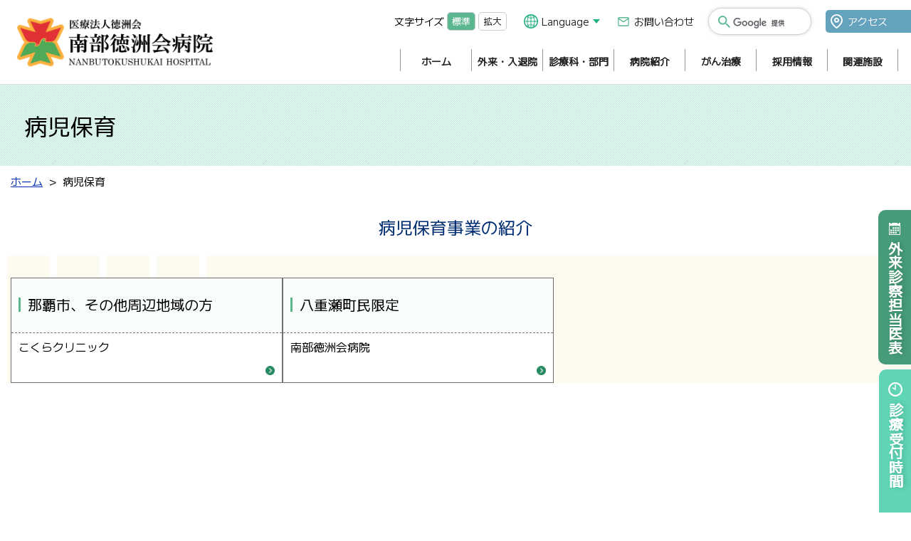

--- FILE ---
content_type: text/html
request_url: https://www.nantoku.org/sickchildcare_list/
body_size: 40247
content:
<!DOCTYPE html>
<html lang="ja" prefix="og: http://ogp.me/ns#">
<head>

<meta charset="utf-8">
<meta http-equiv="x-ua-compatible" content="ie=edge" />
<meta name="viewport" content="width=device-width, initial-scale=1" />
<meta name="format-detection" content="telephone=no" />

<title>病児保育 |  医療法人徳洲会 南部徳洲会病院</title>
<meta name="keywords" content="病児保育,徳洲会,南部徳洲会,徳洲会病院,沖縄,病院,八重瀬町" />
<meta name="description" content=" 医療法人徳洲会 南部徳洲会病院の公式ホームページ" />

<meta property="og:title" content="病児保育"/>
<meta property="og:type" content="article"/>
<meta property="og:description" content=" 医療法人徳洲会 南部徳洲会病院の公式ホームページ"/>
<meta property="og:site_name" content="医療法人徳洲会 南部徳洲会病院"/>
<meta property="og:image" content="https://www.nantoku.org/image/ogp.png"/>
<meta property="og:url" content="https://www.nantoku.org/sickchildcare_list/"/>
<meta property="og:updated_time" content="2023-12-18 08:38:10"/>

<link rel="shortcut icon" href="/image/favicon.ico" type="image/x-icon" />
<link rel="icon" href="/image/favicon.ico" type="image/x-icon" />
<link rel="apple-touch-icon" sizes="180x180" href="/image/apple-touch-icon.png">

<link rel="canonical" href="https://www.nantoku.org/sickchildcare_list/" /><link rel="preconnect" href="https://fonts.gstatic.com">
<link href="https://fonts.googleapis.com/css2?family=M+PLUS+1&family=M+PLUS+1p:wght@400;500&family=M+PLUS+Rounded+1c&family=Noto+Serif+JP:wght@300;400;700&display=swap" rel="stylesheet">
<link rel="stylesheet" href="/css/base.css" />
<link rel="stylesheet" href="/css/common.css?1768773756" />
<link rel="stylesheet" href="/css/plugin.css" />



<!-- Google Tag Manager -->
<script>(function(w,d,s,l,i){w[l]=w[l]||[];w[l].push({'gtm.start':
new Date().getTime(),event:'gtm.js'});var f=d.getElementsByTagName(s)[0],
j=d.createElement(s),dl=l!='dataLayer'?'&l='+l:'';j.async=true;j.src=
'https://www.googletagmanager.com/gtm.js?id='+i+dl;f.parentNode.insertBefore(j,f);
})(window,document,'script','dataLayer','GTM-MDFQKTGS');</script>
<!-- End Google Tag Manager -->
</head>
<body>

<!-- Google Tag Manager (noscript) -->
<noscript><iframe src="https://www.googletagmanager.com/ns.html?id=GTM-MDFQKTGS"
height="0" width="0" style="display:none;visibility:hidden"></iframe></noscript>
<!-- End Google Tag Manager (noscript) --><div id="container" class="dir_sickchildcare_list">
<div class="ly_fixedRight">
    <div class="clearfix"><div class="sideLink"><a href="/visit/schedule/">外来診察担当医表</a></div></div>
    <div class="clearfix">
      <div class="sideTime">
        <dl>
          <dt class="accordion-sideTime">診療受付時間</dt>
          <dd>
            <p><img src="/image/top/time_table_202408.svg" alt=""></p>
            <p class="tell_num"><a href="tel:098-998-3221"><img src="/image/top/tell_num.svg" alt="098-998-3221（代表）"></a></p>
          </dd>
        </dl>
      </div>
    </div>
  </div>	<!-- site_header --> 
	

<header id="site_header">
      <h1 class="site_logo"><a href="/"><img src="/image/logo_nantoku.svg" alt="医療法人徳洲会 南部徳洲会病院"></a></h1>
      <div class="header_menu_outer">
        <div class="icon_tell_head"><a href="tel:098-998-3221"><img src="/image/icon/icon_tell.svg" alt=""></a></div>
        <div id="btn_site_navi" class="btn_site_navi"><a href="javascript:void(0)"><span class="line"></span><span class="line"></span><span class="line"></span></a></div>
        <div class="header_menu">
          <div class="utility_menu">
            <ul id="fontsize" class="fontsize_menu">
              <li>文字サイズ</li>
              <li><a href="javascript:void(0);" id="fs_small" class="changeBtn selected">標準</a></li>
              <li><a href="javascript:void(0);" id="fs_big" class="changeBtn">拡大</a></li>
            </ul>
            
            <ul id="lang_switch" class="default_lang_switch">
              <li> <a href="javascript:void(0)">Language</a>
                <ul class="lang_menu">
                  <li><a href="/" class="bg_jp">日本語</a></li>
                  <li><a href="/en/" class="bg_en">English</a></li>
                  <li><a href="/cn/" class="bg_hs"><span lang="zh">中文</span></a></li>
                </ul>
              </li>
            </ul>
            <div class="link_contact"><a href="/contact/">お問い合わせ</a></div>
            <!--<div class="link_search"><a href="#">サイト内検索</a></div>-->
            <div class="link_search"> 
              <script async src="https://cse.google.com/cse.js?cx=467a3649cb18b42fc"></script>
              <div class="gcse-search"></div>
            </div>
            
            <div class="link_access"><a href="/access/">アクセス</a></div>
            
          </div>
          <ul class="g_navi">
      <li>
        <a href="/">ホーム</a>
      </li>
                
        
      <li><a href="/visit/">外来・入退院</a> 
<div class="sub_menu"> 

          <p class="sub_menu_ttl">外来・入退院</p> 

          <ul class="sub_menu_link">

              <li><a href="/visit/schedule/">外来診察担当医表</a>
</li>
              

              <li><a href="/visit/flow/">外来受診</a>
</li>
              

              <li><a href="/visit/closed/">休診・代診のお知らせ</a>
</li>
              

              <li><a href="/visit/secondopinion/">セカンドオピニオン</a>
</li>
              

              <li><a href="/visit/new_consultation/">入院について</a>
</li>
              

              <li><a href="/visit/discharge/">退院について</a>
</li>
              

              <li><a href="/visit/equipment/">院内設備案内</a>
</li>
              

              <li><a href="/visit/investigate/">病気を調べる</a>
</li>
              

              <li><a href="/visit/visitation/">面会について</a>
</li>
              
</ul>
 </div>
</li>

      <li><a href="/section/">診療科・部門</a> 
<div class="sub_menu"> 

          <p class="sub_menu_ttl">一般外来</p>

          <ul class="sub_menu_link">

              <li><a href="/section/internal/">内科</a>
</li>
              

              <li><a href="/section/surgery/">外科</a>
</li>
              

              <li><a href="/section/general/">総合診療科</a>
</li>
              

              <li><a href="/section/orthopedics/">整形外科</a>
</li>
              

              <li><a href="/section/cardiovascular/">循環器科</a>
</li>
              

              <li><a href="/section/respiratory/">呼吸器内科</a>
</li>
              

              <li><a href="/section/pediatrics/">小児科</a>
</li>
              

              <li><a href="/section/otolaryngology/">耳鼻咽喉科</a>
</li>
              

              <li><a href="/section/ophthalmology/">眼科</a>
</li>
              

              <li><a href="/section/heart/">心臓血管外科</a>
</li>
              

              <li><a href="/section/plastic/">形成外科</a>
</li>
              

              <li><a href="/section/neurosurgery/">脳神経外科</a>
</li>
              

              <li><a href="/section/urology/">泌尿器科</a>
</li>
              

              <li><a href="/section/obstetrical/">産婦人科</a>
</li>
              

              <li><a href="/section/radiationtherapy/">放射線治療科</a>
</li>
              

              <li><a href="/section/dermatology/">皮膚科</a>
</li>
              

              <li><a href="/section/rehabilitation/">リハビリテーション科</a>
</li>
              

              <li><a href="/section/emergency/">救急診療科</a>
</li>
              

              <li><a href="/section/anesthesiology/">麻酔科</a>
</li>
              

              <li><a href="/section/dentistry/">歯科口腔外科</a>
</li>
              

              <li><a href="/section/healthcheck/">健診科</a>
</li>
              

              <li><a href="/section/palliative_care/">緩和ケア</a>
</li>
              

              <li><a href="/section/second/">二次健診外来</a>
</li>
              

              <li><a href="/section/houmon/">訪問診療科</a>
</li>
              

              <li><a href="/section/radiology/">放射線科</a>
</li>
              

              <li><a href="/section/1762925996/">乳腺外科</a>
</li>
              
</ul>

          <p class="sub_menu_ttl">専門外来</p>

          <ul class="sub_menu_link">

              <li><a href="/section/sas/">睡眠時無呼吸症候群（SAS）/不眠症外来</a>
</li>
              

              <li><a href="/section/stoma/">ストーマ外来</a>
</li>
              
</ul>

          <p class="sub_menu_ttl">部門・センター</p>

          <ul class="sub_menu_link">

              <li><a href="/section/nursing/">看護部</a>
</li>
              

              <li><a href="/section/clinicaltrial/">臨床試験センター</a>
</li>
              

              <li><a href="/section/hbo/">高気圧酸素治療部</a>
</li>
              

              <li><a href="/section/clinicalengineering/">臨床工学部</a>
</li>
              

              <li><a href="/section/clinicallaboratory/">臨床検査部</a>
</li>
              

              <li><a href="/section/pharmaceutical/">薬剤部</a>
</li>
              

              <li><a href="/section/nutrition/">栄養管理室</a>
</li>
              

              <li><a href="/section/generalaffairs/">総務課</a>
</li>
              

              <li><a href="/section/medical/">医事課</a>
</li>
              

              <li><a href="/section/cooperation/">地域医療連携室</a>
</li>
              

              <li><a href="/section/support/">入退院支援室</a>
</li>
              

              <li><a href="/section/bedsore/">褥瘡対策室</a>
</li>
              

              <li><a href="/section/medicalinfo/">診療情報管理室</a>
</li>
              

              <li><a href="/section/infection/">感染対策室</a>
</li>
              

              <li><a href="/section/rehabilitation_room/">リハビリテーション室</a>
</li>
              

              <li><a href="/section/medicalcheckup/">総合健診センター</a>
</li>
              
</ul>
 </div>
</li>

      <li><a href="/guide/">病院紹介</a> 
<div class="sub_menu"> 

          <p class="sub_menu_ttl">病院紹介</p> 

          <ul class="sub_menu_link">

              <li><a href="/guide/message/">院長挨拶</a>
</li>
              

              <li><a href="/guide/policy/">病院基本理念</a>
</li>
              

              <li><a href="/guide/overview/">概要</a>
</li>
              

              <li><a href="/guide/floor/">フロア案内</a>
</li>
              

              <li><a href="/guide/right/">患者様の権利・責務</a>
</li>
              

              <li><a href="/guide/ethics/">倫理規定</a>
</li>
              

              <li><a href="/guide/privacypolicy/">個人情報保護方針</a>
</li>
              

              <li><a href="/guide/inclusion/">検査・処置等における包括同意</a>
</li>
              

              <li><a href="/guide/carepolicy/">終末期の対応に関する院内方針</a>
</li>
              

              <li><a href="/guide/firstfee/">選定療養費について</a>
</li>
              

              <li><a href="/guide/data/">病院情報の公表</a>
</li>
              

              <li><a href="/magazine/" target="_parent">病院広報誌くくる</a>
</li>
              

              <li><a href="/guide/1694147796/">ホームページに掲載が必要な事項（施設基準・加算）</a>
</li>
              

              <li><a href="/guide/syoukaijushin/">紹介受診重点医療機関</a>
</li>
              

              <li><a href="/guide/1731562134/">卒後臨床研修病院（基幹型）指定</a>
</li>
              

              <li><a href="/guide/lecture/">医療講演</a>
</li>
              
</ul>
 </div>
</li>

      <li><a href="/cancer/">がん治療</a> 
<div class="sub_menu"> 

          <p class="sub_menu_ttl">がん治療</p> 

          <ul class="sub_menu_link">

              <li><a href="/cancer/faq/">放射線治療Q&A</a>
</li>
              

              <li><a href="/cancer/chemical_treatment/">化学療法（抗がん剤治療）</a>
</li>
              

              <li><a href="/cancer/relaxation/">緩和ケア</a>
</li>
              

              <li><a href="/cancer/rehabilitation/">がんリハビリテーション</a>
</li>
              

              <li><a href="/cancer/registation/">院内がん登録</a>
</li>
              

              <li><a href="/cancer/cost/">費用について</a>
</li>
              
</ul>
 </div>
</li>

      <li><a href="/recruit/">採用情報</a> 
<div class="sub_menu"> 

          <p class="sub_menu_ttl">採用情報</p> 

          <ul class="sub_menu_link">

              <li><a href="/recruit/doctor/">医師</a>
</li>
              

              <li><a href="https://www.nantoku-kensyu.com/recruit" target="_blank">初期臨床研修医</a>
</li>
              

              <li><a href="/recruit/sougoujimu/">歯科医師臨床研修医</a>
</li>
              

              <li><a href="/recruit/nurse/">保健師、看護師、助産師、准看護師</a>
</li>
              

              <li><a href="/recruit/1743990065/">看護師、准看護師（こくらクリニック）</a>
</li>
              

              <li><a href="/recruit/1720160199/">救急救命士　採用日：令和8年4月1日</a>
</li>
              

              <li><a href="/recruit/1760683691/">看護事務員　採用日：令和8年4月1日・令和9年4月1日</a>
</li>
              

              <li><a href="/recruit/1765765697/">看護補助者　採用日：令和8年4月1日</a>
</li>
              

              <li><a href="/recruit/rehabilitation/">言語聴覚士　採用日：令和8年4月1日</a>
</li>
              

              <li><a href="/recruit/care_worker_hospital/">介護福祉士（南部徳洲会病院　一般病棟）</a>
</li>
              

              <li><a href="/recruit/careworker_kafu/">介護福祉士（介護付有料老人ホーム 徳洲苑かふう）</a>
</li>
              

              <li><a href="/recruit/nurse_kafu/">看護職員（介護付有料老人ホーム 徳洲苑かふう）</a>
</li>
              

              <li><a href="/recruit/1744605546/">介護支援専門員（こくらクリニック）</a>
</li>
              

              <li><a href="/recruit/1762225097/">栄養士　採用日：令和8年4月1日</a>
</li>
              

              <li><a href="/recruit/1738043750/">調理師（介護付有料老人ホーム 徳洲苑かふう）</a>
</li>
              

              <li><a href="/recruit/1747098913/">厨房員・洗浄員（非常勤）</a>
</li>
              

              <li><a href="/recruit/childminder/">保育士（きらら保育園）</a>
</li>
              

              <li><a href="/recruit/medical_clerk2/">医療事務員（急募）</a>
</li>
              

              <li><a href="/recruit/1762396297/">社会福祉士（急募）</a>
</li>
              

              <li><a href="/recruit/1721865368/">総合事務員（総務、経理、医事課、地域医療連携室、広報）採用日：令和8年4月1日・令和9年4月1日</a>
</li>
              

              <li><a href="/recruit/medica_clerk/">医師事務作業補助者　採用日：令和9年4月1日</a>
</li>
              

              <li><a href="/recruit/1762395593/">施設・営繕（急募）</a>
</li>
              
</ul>
 </div>
</li>

      <li><a href="/facility/">関連施設</a> 
<div class="sub_menu"> 

          <p class="sub_menu_ttl">関連施設</p> 

          <ul class="sub_menu_link">

              <li><a href="/facility/kokura/">こくらクリニック</a>
</li>
              

              <li><a href="/facility/himeyuri/">ひめゆりクリニック</a>
</li>
              

              <li><a href="/facility/group_himeyuri/">グループホームひめゆり</a>
</li>
              

              <li><a href="/facility/kafu/">徳洲会 徳洲苑かふう</a>
</li>
              

              <li><a href="/facility/dayservice/">通所リハビリテーション</a>
</li>
              

              <li><a href="/facility/daynurse/">通所介護</a>
</li>
              

              <li><a href="/facility/kirara/">きらら保育園</a>
</li>
              

              <li><a href="/facility/workplaza/">医療法人 徳洲会 ワークプラザかふう</a>
</li>
              

              <li><a href="/facility/houmon_ikoi/">訪問看護ステーションいこい</a>
</li>
              

              <li><a href="/facility/kyotakukaigo/">指定居宅介護支援事業所</a>
</li>
              

              <li><a href="/facility/sickchildcaretest/">八重瀬町病児保育事業（2025年5月12日より受入再開いたします）</a>
</li>
              
</ul>
 </div>
</li>

</ul>          
        </div>
      </div>
    </header>

    <nav class="site_navi">
  <div class="inner">
    <div class="utility_menu_sp">
      <ul class="lang_menu_sp">
        <li><a href="/">日本語</a></li>
        <li><a href="/en/">English</a></li>
        <li><a href="/cn/">中文</a></li>
      </ul>
      <ul class="utility_menu_link">
        <li><a href="/visit/schedule/" class="icon_calender">外来診察<br>
          担当医表</a></li>
        <li><a href="/contact/" class="icon_mail">お問い合わせ</a></li>
        <li><a href="/access/" class="icon_mappin">アクセス</a></li>
        <!--<li><a href="#" class="icon_search">サイト内検索</a></li>-->
      </ul>
      <div class="link_search sp_lyt"> 
        <script async src="https://cse.google.com/cse.js?cx=467a3649cb18b42fc"></script>
        <div class="gcse-search"></div>
      </div>
    </div>
    <div class="g_navi_sp">
      <ul class="g_navi_sp_list">
        <li><a href="/">ホーム</a></li>
                
        
        <li><a href="/visit/">外来・入退院</a> 

          <div class="accordion switch_icon"></div>
          

          <div class="acc_outer"> 

            <ul class="g_navi_sub">
              

              <li><a href="/visit/schedule/">外来診察担当医表</a>
</li>
              

              <li><a href="/visit/flow/">外来受診</a>
</li>
              

              <li><a href="/visit/closed/">休診・代診のお知らせ</a>
</li>
              

              <li><a href="/visit/secondopinion/">セカンドオピニオン</a>
</li>
              

              <li><a href="/visit/new_consultation/">入院について</a>
</li>
              

              <li><a href="/visit/discharge/">退院について</a>
</li>
              

              <li><a href="/visit/equipment/">院内設備案内</a>
</li>
              

              <li><a href="/visit/investigate/">病気を調べる</a>
</li>
              

              <li><a href="/visit/visitation/">面会について</a>
</li>
              

            </ul>
            
 </div>
          
</li>
        

        <li><a href="/section/">診療科・部門</a> 

          <div class="accordion switch_icon"></div>
          

          <div class="acc_outer"> 

            <ul class="g_navi_sub inner_acc">
              

              <li>
                <p class="sub_menu_ttl accordion">一般外来</p>
                

                <div class="acc_outer"> 

                  <ul class="g_navi_sub_sub">
                    

                    <li><a href="/section/internal/">内科</a>
</li>
                    

                    <li><a href="/section/surgery/">外科</a>
</li>
                    

                    <li><a href="/section/general/">総合診療科</a>
</li>
                    

                    <li><a href="/section/orthopedics/">整形外科</a>
</li>
                    

                    <li><a href="/section/cardiovascular/">循環器科</a>
</li>
                    

                    <li><a href="/section/respiratory/">呼吸器内科</a>
</li>
                    

                    <li><a href="/section/pediatrics/">小児科</a>
</li>
                    

                    <li><a href="/section/otolaryngology/">耳鼻咽喉科</a>
</li>
                    

                    <li><a href="/section/ophthalmology/">眼科</a>
</li>
                    

                    <li><a href="/section/heart/">心臓血管外科</a>
</li>
                    

                    <li><a href="/section/plastic/">形成外科</a>
</li>
                    

                    <li><a href="/section/neurosurgery/">脳神経外科</a>
</li>
                    

                    <li><a href="/section/urology/">泌尿器科</a>
</li>
                    

                    <li><a href="/section/obstetrical/">産婦人科</a>
</li>
                    

                    <li><a href="/section/radiationtherapy/">放射線治療科</a>
</li>
                    

                    <li><a href="/section/dermatology/">皮膚科</a>
</li>
                    

                    <li><a href="/section/rehabilitation/">リハビリテーション科</a>
</li>
                    

                    <li><a href="/section/emergency/">救急診療科</a>
</li>
                    

                    <li><a href="/section/anesthesiology/">麻酔科</a>
</li>
                    

                    <li><a href="/section/dentistry/">歯科口腔外科</a>
</li>
                    

                    <li><a href="/section/healthcheck/">健診科</a>
</li>
                    

                    <li><a href="/section/palliative_care/">緩和ケア</a>
</li>
                    

                    <li><a href="/section/second/">二次健診外来</a>
</li>
                    

                    <li><a href="/section/houmon/">訪問診療科</a>
</li>
                    

                    <li><a href="/section/radiology/">放射線科</a>
</li>
                    

                    <li><a href="/section/1762925996/">乳腺外科</a>
</li>
                    

                  </ul>
                  
 </div>
                
</li>
              

              <li>
                <p class="sub_menu_ttl accordion">専門外来</p>
                

                <div class="acc_outer"> 

                  <ul class="g_navi_sub_sub">
                    

                    <li><a href="/section/sas/">睡眠時無呼吸症候群（SAS）/不眠症外来</a>
</li>
                    

                    <li><a href="/section/stoma/">ストーマ外来</a>
</li>
                    

                  </ul>
                  
 </div>
                
</li>
              

              <li>
                <p class="sub_menu_ttl accordion">部門・センター</p>
                

                <div class="acc_outer"> 

                  <ul class="g_navi_sub_sub">
                    

                    <li><a href="/section/nursing/">看護部</a>
</li>
                    

                    <li><a href="/section/clinicaltrial/">臨床試験センター</a>
</li>
                    

                    <li><a href="/section/hbo/">高気圧酸素治療部</a>
</li>
                    

                    <li><a href="/section/clinicalengineering/">臨床工学部</a>
</li>
                    

                    <li><a href="/section/clinicallaboratory/">臨床検査部</a>
</li>
                    

                    <li><a href="/section/pharmaceutical/">薬剤部</a>
</li>
                    

                    <li><a href="/section/nutrition/">栄養管理室</a>
</li>
                    

                    <li><a href="/section/generalaffairs/">総務課</a>
</li>
                    

                    <li><a href="/section/medical/">医事課</a>
</li>
                    

                    <li><a href="/section/cooperation/">地域医療連携室</a>
</li>
                    

                    <li><a href="/section/support/">入退院支援室</a>
</li>
                    

                    <li><a href="/section/bedsore/">褥瘡対策室</a>
</li>
                    

                    <li><a href="/section/medicalinfo/">診療情報管理室</a>
</li>
                    

                    <li><a href="/section/infection/">感染対策室</a>
</li>
                    

                    <li><a href="/section/rehabilitation_room/">リハビリテーション室</a>
</li>
                    

                    <li><a href="/section/medicalcheckup/">総合健診センター</a>
</li>
                    

                  </ul>
                  
 </div>
                
</li>
              

            </ul>
            
 </div>
          
</li>
        

        <li><a href="/guide/">病院紹介</a> 

          <div class="accordion switch_icon"></div>
          

          <div class="acc_outer"> 

            <ul class="g_navi_sub">
              

              <li><a href="/guide/message/">院長挨拶</a>
</li>
              

              <li><a href="/guide/policy/">病院基本理念</a>
</li>
              

              <li><a href="/guide/overview/">概要</a>
</li>
              

              <li><a href="/guide/floor/">フロア案内</a>
</li>
              

              <li><a href="/guide/right/">患者様の権利・責務</a>
</li>
              

              <li><a href="/guide/ethics/">倫理規定</a>
</li>
              

              <li><a href="/guide/privacypolicy/">個人情報保護方針</a>
</li>
              

              <li><a href="/guide/inclusion/">検査・処置等における包括同意</a>
</li>
              

              <li><a href="/guide/carepolicy/">終末期の対応に関する院内方針</a>
</li>
              

              <li><a href="/guide/firstfee/">選定療養費について</a>
</li>
              

              <li><a href="/guide/data/">病院情報の公表</a>
</li>
              

              <li><a href="/magazine/" target="_parent">病院広報誌くくる</a>
</li>
              

              <li><a href="/guide/1694147796/">ホームページに掲載が必要な事項（施設基準・加算）</a>
</li>
              

              <li><a href="/guide/syoukaijushin/">紹介受診重点医療機関</a>
</li>
              

              <li><a href="/guide/1731562134/">卒後臨床研修病院（基幹型）指定</a>
</li>
              

              <li><a href="/guide/lecture/">医療講演</a>
</li>
              

            </ul>
            
 </div>
          
</li>
        

        <li><a href="/cancer/">がん治療</a> 

          <div class="accordion switch_icon"></div>
          

          <div class="acc_outer"> 

            <ul class="g_navi_sub">
              

              <li><a href="/cancer/faq/">放射線治療Q&A</a>
</li>
              

              <li><a href="/cancer/chemical_treatment/">化学療法（抗がん剤治療）</a>
</li>
              

              <li><a href="/cancer/relaxation/">緩和ケア</a>
</li>
              

              <li><a href="/cancer/rehabilitation/">がんリハビリテーション</a>
</li>
              

              <li><a href="/cancer/registation/">院内がん登録</a>
</li>
              

              <li><a href="/cancer/cost/">費用について</a>
</li>
              

            </ul>
            
 </div>
          
</li>
        

        <li><a href="/recruit/">採用情報</a> 

          <div class="accordion switch_icon"></div>
          

          <div class="acc_outer"> 

            <ul class="g_navi_sub">
              

              <li><a href="/recruit/doctor/">医師</a>
</li>
              

              <li><a href="https://www.nantoku-kensyu.com/recruit" target="_blank">初期臨床研修医</a>
</li>
              

              <li><a href="/recruit/sougoujimu/">歯科医師臨床研修医</a>
</li>
              

              <li><a href="/recruit/nurse/">保健師、看護師、助産師、准看護師</a>
</li>
              

              <li><a href="/recruit/1743990065/">看護師、准看護師（こくらクリニック）</a>
</li>
              

              <li><a href="/recruit/1720160199/">救急救命士　採用日：令和8年4月1日</a>
</li>
              

              <li><a href="/recruit/1760683691/">看護事務員　採用日：令和8年4月1日・令和9年4月1日</a>
</li>
              

              <li><a href="/recruit/1765765697/">看護補助者　採用日：令和8年4月1日</a>
</li>
              

              <li><a href="/recruit/rehabilitation/">言語聴覚士　採用日：令和8年4月1日</a>
</li>
              

              <li><a href="/recruit/care_worker_hospital/">介護福祉士（南部徳洲会病院　一般病棟）</a>
</li>
              

              <li><a href="/recruit/careworker_kafu/">介護福祉士（介護付有料老人ホーム 徳洲苑かふう）</a>
</li>
              

              <li><a href="/recruit/nurse_kafu/">看護職員（介護付有料老人ホーム 徳洲苑かふう）</a>
</li>
              

              <li><a href="/recruit/1744605546/">介護支援専門員（こくらクリニック）</a>
</li>
              

              <li><a href="/recruit/1762225097/">栄養士　採用日：令和8年4月1日</a>
</li>
              

              <li><a href="/recruit/1738043750/">調理師（介護付有料老人ホーム 徳洲苑かふう）</a>
</li>
              

              <li><a href="/recruit/1747098913/">厨房員・洗浄員（非常勤）</a>
</li>
              

              <li><a href="/recruit/childminder/">保育士（きらら保育園）</a>
</li>
              

              <li><a href="/recruit/medical_clerk2/">医療事務員（急募）</a>
</li>
              

              <li><a href="/recruit/1762396297/">社会福祉士（急募）</a>
</li>
              

              <li><a href="/recruit/1721865368/">総合事務員（総務、経理、医事課、地域医療連携室、広報）採用日：令和8年4月1日・令和9年4月1日</a>
</li>
              

              <li><a href="/recruit/medica_clerk/">医師事務作業補助者　採用日：令和9年4月1日</a>
</li>
              

              <li><a href="/recruit/1762395593/">施設・営繕（急募）</a>
</li>
              

            </ul>
            
 </div>
          
</li>
        

        <li><a href="/facility/">関連施設</a> 

          <div class="accordion switch_icon"></div>
          

          <div class="acc_outer"> 

            <ul class="g_navi_sub">
              

              <li><a href="/facility/kokura/">こくらクリニック</a>
</li>
              

              <li><a href="/facility/himeyuri/">ひめゆりクリニック</a>
</li>
              

              <li><a href="/facility/group_himeyuri/">グループホームひめゆり</a>
</li>
              

              <li><a href="/facility/kafu/">徳洲会 徳洲苑かふう</a>
</li>
              

              <li><a href="/facility/dayservice/">通所リハビリテーション</a>
</li>
              

              <li><a href="/facility/daynurse/">通所介護</a>
</li>
              

              <li><a href="/facility/kirara/">きらら保育園</a>
</li>
              

              <li><a href="/facility/workplaza/">医療法人 徳洲会 ワークプラザかふう</a>
</li>
              

              <li><a href="/facility/houmon_ikoi/">訪問看護ステーションいこい</a>
</li>
              

              <li><a href="/facility/kyotakukaigo/">指定居宅介護支援事業所</a>
</li>
              

              <li><a href="/facility/sickchildcaretest/">八重瀬町病児保育事業（2025年5月12日より受入再開いたします）</a>
</li>
              

            </ul>
            
 </div>
          
</li>
        
      </ul>
      <ul class="g_navi_sp_list_bottom">
        <li><a href="/sitemap/">サイトマップ</a></li>
        <li><a href="/guide/privacypolicy/">個人情報保護方針</a></li>
        <li><a href="https://e-learning-nantoku.tokushukai.or.jp/" target="_blank">職員専用e-learning</a></li>
      </ul>
    </div>
    <a href="javascript:void(0);" class="menu_close js_btn_close">ページを閉じる</a> </div>
</nav>

 
	<!-- //site_header --> 

	<!-- pagebody -->
	<main id="pagebody" class="list_page">
    <h1 class="page_ttl"><span>病児保育</span></h1>
		
    <div class="pagebody_inner clearfix">
      
<div class="topic_path_top">
  <ol itemscope="" itemtype="http://schema.org/BreadcrumbList">
    <li itemprop="itemListElement" itemscope="" itemtype="http://schema.org/ListItem"> <a href="/" itemprop="item"><span itemprop="name">ホーム</span></a>
      <meta itemprop="position" content="1">
    </li>
    						    <li itemprop="itemListElement" itemscope="" itemtype="http://schema.org/ListItem">
            <span itemprop="name">病児保育</span>
            <meta itemprop="position" content="2">
    </li>
    		  </ol>
</div>            				<div class="content1">
					<p class="tac lead_05 mgt20 mgb50">病児保育事業の紹介</p>

				</div>
			
			<!-- list_index -->
			<div class="list_index">

				
				
								<section class="item">
					<a href="/facility/kokura/kokura_center/" target="_parent">												<div class="detail">
							<h2 class="ttl">那覇市、その他周辺地域の方</h2>
              <div class="bottom_icon">
							<p class="lead">こくらクリニック</p>              </div>
              
						</div>
					</a>
				</section>
								<section class="item">
					<a href="/facility/sickchildcaretest" target="_parent">												<div class="detail">
							<h2 class="ttl">八重瀬町民限定</h2>
              <div class="bottom_icon">
							<p class="lead">南部徳洲会病院</p>              </div>
              
						</div>
					</a>
				</section>
							</div>
			<!-- //list_index -->

                    
		</div>
	</main>
	<!-- //pagebody --> 

	<!-- site_footer --> 
	<footer id="site_footer">
      <div id="page_scroll_navi"><a href="#container">ページのトップへ</a></div>
      <div class="footer_navi">
        <div class="footer_navi_inner">
          <div class="footer_left">
            <div>
              <div class="footer_logo"><a href="/"><img src="/image/logo_nantoku02.svg" alt="医療法人徳洲会 南部徳洲会病院" /></a></div>
              <p>〒901-0493</p>
              <p class="mgb20">沖縄県島尻郡八重瀬町字外間171番地1<a href="/access/" class="btn_mini_ar">アクセス</a></p>
              <p class="icon_tell_bl"><a href="tel:098-998-3221">098-998-3221</a></p>
              <p class="tell_sub">FAX  098-998-3220</p>
              <p class="mgt20">外来受付時間は<a href="/visit/schedule/" class="btn_mini_ar">外来診察担当医表</a>をご確認ください<br>
                救急診療は２４時間年中無休で対応しています</p>
              <div class="contact_btn"><a href="/contact/" class="btn_gr icon_mail">お問い合わせ</a></div>
            </div>
          </div>
          <div class="footer_right">
            <dl class="footer_link_list">
              <dt>関連施設</dt>
              <dd>
                <ul>
                  <li><a href="/facility/kokura/">こくらクリニック</a></li>
                  <li><a href="/facility/himeyuri/">ひめゆりクリニック</a></li>
                  <li><a href="/facility/group_himeyuri/">グループホームひめゆり</a></li>
                </ul>
              </dd>
            </dl>
            <dl class="footer_link_list">
              <dt>介護棟事業</dt>
              <dd>
                <ul>
                  <li><a href="/facility/kafu/">徳洲苑かふう</a></li>
                  <li><a href="/facility/kyotakukaigo/">指定居宅介護支援事業所</a></li>
                  <li><a href="/facility/dayservice/">通所リハビリテーション</a></li>
                  <li><a href="/facility/daynurse/">通所介護</a></li>
                  <li><a href="/facility/helper_ikoi/">ヘルパーステーション　いこい</a></li>
                  <li><a href="/facility/kirara/">きらら保育園</a></li>
                  <li><a href="/facility/workplaza/">ワークプラザかふう</a></li>
                </ul>
              </dd>
            </dl>
            <div class="footer_sns_area">
              <ul>
                <li class="first_ttl">
                  <dl>
                    <dt>病院公式SNS</dt>
                    <dd>
                      <ul class="sns_link">
                        <li><a href="https://www.instagram.com/nantoku_official/" target="_blank"><img src="/image/icon/icon_instagram.svg" alt=""></a></li>
                        <li><a href="https://www.facebook.com/nantoku/" target="_blank"><img src="/image/icon/icon_facebook.svg" alt=""></a></li>
                        <li><a href="https://twitter.com/nantoku_1979" target="_blank"><img src="/image/icon/icon_x.svg" alt=""></a></li>
                        <li><a href="https://www.youtube.com/channel/UCNtfAQGUC25Z548ALO7sdLw" target="_blank"><img src="/image/icon/icon_youtube.svg" alt=""></a></li>
                      </ul>
                    </dd>
                  </dl>
                </li>
                <li>
                  <dl>
                    <dt>研修医</dt>
                    <dd><a href="https://www.instagram.com/nantoku_kensyu/" target="_blank"><img src="/image/icon/icon_instagram.svg" alt=""></a></dd>
                  </dl>
                </li>
                <li>
                  <dl>
                    <dt>看護部</dt>
                    <dd><a href="https://www.instagram.com/nantoku_kango/" target="_blank"><img src="/image/icon/icon_instagram.svg" alt=""></a></dd>
                  </dl>
                </li>
                <li>
                  <dl>
                    <dt>産婦人科</dt>
                    <dd><a href="https://www.instagram.com/nantoku_sanka/" target="_blank"><img src="/image/icon/icon_instagram.svg" alt=""></a></dd>
                  </dl>
                </li>
              </ul>
            </div>
          </div>
        </div>
      </div>
      <ul class="footer_gnav">
        <li><a href="/">ホーム</a></li>
        <li><a href="/visit/">外来・入退院</a></li>
        <li><a href="/section/">診療科・部門</a></li>
        <li><a href="/guide/">病院紹介</a></li>
        <li><a href="/cancer/">がん治療</a></li>
        <li><a href="/recruit/">採用情報</a></li>
        <li><a href="/facility/">関連施設</a></li>
      </ul>
      
      <ul class="footer_link_list02">
        <li><a href="/sitemap/" class="icon_sitemap">サイトマップ</a></li>
        <li><a href="/guide/privacypolicy/" class="icon_privacy">個人情報保護方針</a></li>
        <li><a href="https://e-learning-nantoku.tokushukai.or.jp/" target="_blank" class="icon_learning">職員専用e-learning</a></li>
      </ul>
      
      <p class="copyright" lang="en" xml:lang="en">Copyright © Nanbu Tokushukai Hospital All rights reserved.</p>
    </footer>

 
	<!-- //site_footer --> 
</div>

<script type="text/javascript" src="/js/plugin.js"></script>
<script src="/js/site.js?1768773756"></script>

<script type="text/javascript" language="javascript">



</script>
</body>
</html>

--- FILE ---
content_type: text/css
request_url: https://www.nantoku.org/css/base.css
body_size: 21786
content:
@charset "utf-8";


/* ------------------------------------------------------------------------------------------ 
normalize.css v3.0.3 | MIT License | github.com/necolas/normalize.css
------------------------------------------------------------------------------------------ */

html{font-family:Hiragino Kaku Gothic Pro,Yu Gothic,Meiryo,sans-serif;-ms-text-size-adjust:100%;-webkit-text-size-adjust:100%}body,dl,h1,h2,h3,h4,h5,h6,ol,p,pre,table,ul{margin:0}article,aside,details,figcaption,figure,footer,header,hgroup,main,menu,nav,section,summary{display:block}audio,canvas,progress,video{display:inline-block;vertical-align:baseline}audio:not([controls]){display:none;height:0}[hidden],template{display:none}dd,dt,li,p,pre,td,th{-ms-line-break:strict;line-break:strict;-ms-word-break:break-strict;word-break:break-strict}a{background-color:transparent}a:active,a:hover{outline:0}abbr[title]{border-bottom:1px dotted}b,strong{font-weight:700}dfn{font-style:italic}mark{background:#ff0;color:#000}small{font-size:80%}sub,sup{font-size:75%;line-height:0;position:relative;vertical-align:baseline}sup{top:-.5em}sub{bottom:-.25em}img{border:0;max-width:100%;height:auto;vertical-align:middle}svg:not(:root){overflow:hidden}figure{margin:1em 40px}hr{-moz-box-sizing:content-box;box-sizing:content-box;height:0}pre{overflow:auto}code,kbd,pre,samp{font-family:monospace;font-size:1em}button,input,optgroup,select,textarea{color:inherit;font:inherit;margin:0}button{overflow:visible}button,select{text-transform:none}button,html input[type="button"],input[type=reset],input[type=submit]{-webkit-appearance:button;cursor:pointer}button[disabled],html input[disabled]{cursor:default}button::-moz-focus-inner,input::-moz-focus-inner{border:0;padding:0}input{line-height:normal}input[type=checkbox],input[type=radio]{box-sizing:border-box;padding:0}input[type="number"]::-webkit-inner-spin-button,input[type="number"]::-webkit-outer-spin-button{height:auto}input[type=search]{-webkit-appearance:textfield;-moz-box-sizing:content-box;-webkit-box-sizing:content-box;box-sizing:content-box}input[type="search"]::-webkit-search-cancel-button,input[type="search"]::-webkit-search-decoration{-webkit-appearance:none}fieldset{border:1px solid silver;margin:0 2px;padding:.35em .625em .75em}legend{border:0;padding:0}textarea{overflow:auto}optgroup{font-weight:700}table{border-collapse:collapse;border-spacing:0}td,th{padding:0}

/* Web font ジャギー対策 */
/*dd, dt, em, h1, h2, h3, h4, h5, h6, input, p, a, small, button, strong, span, li {
  transform: rotate(0.03deg);
}*/


/* ------------------------------------------------------------------------------------------ 
Iam DesignNetwork Corporation base
------------------------------------------------------------------------------------------ */

/*--- body ---*/
html {
  font-size: 62.5%;
}

body {
	max-width: 100%;
	max-height: 100%;
	font-family: 'M PLUS 1', 'M PLUS Rounded 1c',  Hiragino Sans, "ヒラギノ角ゴシック", Hiragino Kaku Gothic ProN, "ヒラギノ角ゴ ProN W3", "メイリオ", Meiryo , sans-serif;
	font-weight: 400;
	*font-size:small;
	*font:x-small;
	font-size: 1.7rem;
	line-height: 1.6;
	color: #000;
	
	-webkit-text-size-adjust: 100%;
	-moz-text-size-adjust: 100%;
	-ms-text-size-adjust: 100%;
	-o-text-size-adjust: 100%;
	text-size-adjust: 100%;
	background-color: #fff;
}

/* img */
img {
	border: none;
	vertical-align: middle;
	max-width: 100%;
}

/* ul, ol */
ul, ol {
	list-style: none;
	padding: 0;
	margin: 0;
}

/* box-sizing */
* {
	-webkit-box-sizing: border-box;
	-moz-box-sizing: border-box;
	-o-box-sizing: border-box;
	-ms-box-sizing: border-box;
	box-sizing: border-box;
	
	word-break: normal;
    word-wrap: break-word;
}

/*--- font ---*/
h1,h2,h3,h4,h5,h6 {
	line-height: 1.4;
}
.fwb { font-weight: bold; }
.fwn { font-weight: normal; }
.tal { text-align: left; }
.tac { text-align: center; }
.tar { text-align: right; }

/* FontSize = fs */
/* Relative FontSize = fsr */
.fsr10 { font-size: 62.5%; }
.fsr11 { font-size: 68.75%; }
.fsr12 { font-size: 75%; }
.fsr13 { font-size: 81.25%; }
.fsr14 { font-size: 87.5%; }
.fsr15 { font-size: 93.75%; }
.fsr16 { font-size: 100%; }
.fsr17 { font-size: 106.25%; }
.fsr18 { font-size: 112.5%; }
.fsr19 { font-size: 118.75%; }
.fsr20 { font-size: 125%; }
.fsr21 { font-size: 131.25%; }
.fsr22 { font-size: 137.5%; }
.fsr23 { font-size: 143.75%; }
.fsr24 { font-size: 150%; }
.fsr25 { font-size: 156.25%; }
.fsr26 { font-size: 162.5%; }
.fsr27 { font-size: 168.75%; }
.fsr28 { font-size: 175%; }
.fsr29 { font-size: 181.25%; }
.fsr30 { font-size: 187.5%; }

/*--- float clear class ---*/
.clearfix:after {
  content: "";
  display: block;
  height: 0;
  clear: both;
  visibility: hidden;
}
.clearfix {
    display:inline-block;
    min-height:1%;  /* for IE 7*/
}
/* Hides from IE-mac \*/
* html .clearfix{height: 1%;}
.clearfix{ display: block; }


/*--- a href color ---*/
a { color: #002CB2; }
/*a:hover,
a:focus {
	color: #8C008C;
	text-decoration: underline;
}*/
a:active {}
a:visited { color: #002CB2; }
a:visited:hover {}


/*--- a img hover ---*/
a img {
	-webkit-backface-visibility: hidden;
	backface-visibility: hidden;
	-webkit-transition: 0.3s ease-in-out;
	-moz-transition: 0.3s ease-in-out;
	-o-transition: 0.3s ease-in-out;
	transition: 0.3s ease-in-out;
}
a:hover img {
	opacity: 0.7;
	filter: alpha(opacity=70);
}

.icon_pdf::after, .content1 a[href*=".pdf"]:not(.no_icon)::after,
.list_topics li a[href*=".pdf"]:not(.no_icon) .title::after,
.pickup_topics .list a[href*=".pdf"]:not(.no_icon) .title::after,
.list_shinrodayori_topics a[href*=".pdf"]:not(.no_icon) .title::after {
  content: "";
  width: 20px;
  height: 25px;
  display: inline-block;
  vertical-align: middle;
  margin: 0 8px;
  background: url(../image/icon/icon_pdf.png) no-repeat 100% 50%;
}

.icon_word::after, .content1 a[href*=".doc"]:not(.no_icon)::after,
.list_topics li a[href*=".doc"]:not(.no_icon) .title::after,
.pickup_topics .list a[href*=".doc"]:not(.no_icon) .title::after,
.list_shinrodayori_topics a[href*=".doc"]:not(.no_icon) .title::after {
	content: "";
  width: 20px;
  height: 25px;
  display: inline-block;
  vertical-align: middle;
  margin: 0 8px;
  background: url(/image/icon/icon_word.png) no-repeat 100% 50%;
}

.icon_excel::after, .content1 a[href*=".xls"]:not(.no_icon)::after,
.list_topics li a[href*=".xls"]:not(.no_icon) .title::after,
.pickup_topics .list a[href*=".xls"]:not(.no_icon) .title::after,
.list_shinrodayori_topics a[href*=".xls"]:not(.no_icon) .title::after {
	content: "";
  width: 20px;
  height: 25px;
  display: inline-block;
  vertical-align: middle;
  margin: 0 8px;
  background: url(/image/icon/icon_excel.png) no-repeat 100% 50%;
}

#side_menu a.blank[target="_blank"]:not([href*=".pdf"],[href*=".doc"],[href*=".xls"])::after,
.content1 a.blank[target="_blank"]:not(.no_icon):not([href*=".pdf"],[href*=".doc"],[href*=".xls"])::after,
.otoiawase_box a.blank[target="_blank"]:not(.no_icon):not([href*=".pdf"],[href*=".doc"],[href*=".xls"])::after,
.list_sitemap a.blank[target="_blank"]:not(.no_icon):not([href*=".pdf"],[href*=".doc"],[href*=".xls"])::after,
.shop_detail_info_area :not(.shop_detail_sns_icon_item a.blank)[target="_blank"]::after{
  content: url(/image/icon/icon_ext.svg);
  margin-left: 5px;
}

/*--- ul ol ---*/
.list_decimal {
	list-style: decimal outside;
    padding-left: 20px !important;
}
.list_disc {
	list-style-type: disc;
	padding-left: 20px !important;
}
.list_decimal li + li,
.list_disc li + li {
    margin-top: 1em;
}

ol[style*="decimal"],
ol[style*="roman"],
ol[style*="alpha"] { padding-left: 22px; }

ul[style*="disc"],
ul[style*="circle"],
ul[style*="square"] { padding-left: 20px; }

/* dl */
dd { margin-left: 0; }


/*--- table ---*/
table {
	width: 100%;
	border-collapse: collapse;
	border: 1px solid #ccc;
	line-height: 1.6;
	font-size: 93.33%;
  
}
table th {
	vertical-align: middle;
	padding: 7px;
	border: 1px solid #ccc;
	background: #F6F5EE;
	word-break: break-all;
	 font-weight: normal; 
  font-size: 1.6rem;
}
table td {
	padding: 7px;
	border: 1px solid #ccc;
	/*background-color: #fff;*/
	word-break: break-all;
  font-size: 1.6rem;
}

/* SP */
@media (max-width: 768px) {
  .sp_table {}
  .sp_table th,
  .sp_table td { display: block; width: 100%; }

  .sp_scroll_table {
    overflow: auto;
    white-space: nowrap;
    display:block;
    width:auto;
  }
  .sp_scroll_table tbody {
    width: 100%;
    /*display:table;*/
  }
  .sp_scroll_table::-webkit-scrollbar {
    height: 5px;
  }
  /*tableにスクロールバーを追加*/
  .sp_scroll_table::-webkit-scrollbar-track {
    background: #F1F1F1;
  }
  /*tableにスクロールバーを追加*/
  .sp_scroll_table::-webkit-scrollbar-thumb {
    background: #BCBCBC;
  }
}

/* 広いPC */
@media (min-width:1280px) {
  table {font-size: 100%; }
	/*table th { padding: 18px 10px; }
	table td { padding: 18px 10px; }*/
}

/*--- float ---*/
/* fll */
.fll100 { float: left; width: 100px; }
.fll216 { float: left; width: 216px; }
.fll320 { float: left; width: 320px; }
.fll360 { float: left; width: 360px; }
.fll570 { float: left; width: 570px; }
.fll610 { float: left; width: 610px; }

/* flr */
.flr100 { float: right; width: 100px; }
.flr216 { float: right; width: 216px; }
.flr320 { float: right; width: 320px; }
.flr360 { float: right; width: 360px; }
.flr570 { float: right; width: 570px; }
.flr610 { float: right; width: 610px; }
.flr708 { float: right; width: 706px; }


/*--- Padding = pd ---*/
/* Padding (top + right + bottom + left) = pd */
.pd2 { padding: 2px !important; }
.pd5 { padding: 5px !important; }
.pd8 { padding: 8px !important; }
.pd10 { padding: 10px !important; }
.pd15 { padding: 15px !important; }
.pd20 { padding: 20px !important; }
.pd25 { padding: 25px !important; }
.pd30 { padding: 30px !important; }
.pd35 { padding: 35px !important; }
.pd40 { padding: 40px !important; }
.pd45 { padding: 45px !important; }
.pd50 { padding: 50px !important; }
.pd55 { padding: 55px !important; }
.pd60 { padding: 60px !important; }

/* Padding (top + bottom) = pdtb */
.pdtb5 { padding-top: 5px !important; padding-bottom: 5px !important; }
.pdtb10 { padding-top: 10px !important; padding-bottom: 10px !important; }
.pdtb15 { padding-top: 15px !important; padding-bottom: 15px !important; }
.pdtb20 { padding-top: 20px !important; padding-bottom: 20px !important; }
.pdtb25 { padding-top: 25px !important; padding-bottom: 25px !important; }
.pdtb30 { padding-top: 30px !important; padding-bottom: 30px !important; }
.pdtb35 { padding-top: 35px !important; padding-bottom: 35px !important; }
.pdtb40 { padding-top: 40px !important; padding-bottom: 40px !important; }
.pdtb45 { padding-top: 45px !important; padding-bottom: 45px !important; }
.pdtb50 { padding-top: 50px !important; padding-bottom: 50px !important; }
.pdtb55 { padding-top: 55px !important; padding-bottom: 55px !important; }
.pdtb60 { padding-top: 60px !important; padding-bottom: 60px !important; }

/* Padding (right + left) = pdrl */
.pdrl5 { padding-right: 5px !important; padding-left: 5px !important; }
.pdrl10 { padding-right: 10px !important; padding-left: 10px !important; }
.pdrl15 { padding-right: 15px !important; padding-left: 15px !important; }
.pdrl20 { padding-right: 20px !important; padding-left: 20px !important; }
.pdrl25 { padding-right: 25px !important; padding-left: 25px !important; }
.pdrl30 { padding-right: 30px !important; padding-left: 30px !important; }
.pdrl35 { padding-right: 35px !important; padding-left: 35px !important; }
.pdrl40 { padding-right: 40px !important; padding-left: 40px !important; }
.pdrl45 { padding-right: 45px !important; padding-left: 45px !important; }
.pdrl50 { padding-right: 50px !important; padding-left: 50px !important; }
.pdrl55 { padding-right: 55px !important; padding-left: 55px !important; }
.pdrl60 { padding-right: 60px !important; padding-left: 60px !important; }

/* Padding (top) = pdt */
.pdt5 { padding-top: 5px !important; }
.pdt10 { padding-top: 10px !important; }
.pdt15 { padding-top: 15px !important; }
.pdt20 { padding-top: 20px !important; }
.pdt25 { padding-top: 25px !important; }
.pdt30 { padding-top: 30px !important; }
.pdt35 { padding-top: 35px !important; }
.pdt40 { padding-top: 40px !important; }
.pdt45 { padding-top: 45px !important; }
.pdt50 { padding-top: 50px !important; }
.pdt55 { padding-top: 55px !important; }
.pdt60 { padding-top: 60px !important; }

/* Padding (right) = pdr */
.pdr5 { padding-right: 5px !important; }
.pdr10 { padding-right: 10px !important; }
.pdr15 { padding-right: 15px !important; }
.pdr20 { padding-right: 20px !important; }
.pdr25 { padding-right: 25px !important; }
.pdr30 { padding-right: 30px !important; }
.pdr35 { padding-right: 35px !important; }
.pdr40 { padding-right: 40px !important; }
.pdr45 { padding-right: 45px !important; }
.pdr50 { padding-right: 50px !important; }
.pdr55 { padding-right: 55px !important; }
.pdr60 { padding-right: 60px !important; }

/* Padding (bottom) = pdb */
.pdb5 { padding-bottom: 5px !important; }
.pdb10 { padding-bottom: 10px !important; }
.pdb15 { padding-bottom: 15px !important; }
.pdb20 { padding-bottom: 20px !important; }
.pdb25 { padding-bottom: 25px !important; }
.pdb30 { padding-bottom: 30px !important; }
.pdb35 { padding-bottom: 35px !important; }
.pdb40 { padding-bottom: 40px !important; }
.pdb45 { padding-bottom: 45px !important; }
.pdb50 { padding-bottom: 50px !important; }
.pdb55 { padding-bottom: 55px !important; }
.pdb60 { padding-bottom: 60px !important; }

/* Padding (left) = pdl */
.pdl5 { padding-left: 5px !important; }
.pdl10 { padding-left: 10px !important; }
.pdl15 { padding-left: 15px !important; }
.pdl20 { padding-left: 20px !important; }
.pdl25 { padding-left: 25px !important; }
.pdl30 { padding-left: 30px !important; }
.pdl35 { padding-left: 35px !important; }
.pdl40 { padding-left: 40px !important; }
.pdl45 { padding-left: 45px !important; }
.pdl50 { padding-left: 50px !important; }
.pdl55 { padding-left: 55px !important; }
.pdl60 { padding-left: 60px !important; }


/*--- Margin = mg ---*/
/* Margin (top + right + bottom + left) = mg */
.mg2 { margin: 2px !important; }
.mg5 { margin: 5px !important; }
.mg8 { margin: 8px !important; }
.mg10 { margin: 10px !important; }
.mg15 { margin: 15px !important; }
.mg20 { margin: 20px !important; }
.mg25 { margin: 25px !important; }
.mg30 { margin: 30px !important; }
.mg35 { margin: 35px !important; }
.mg40 { margin: 40px !important; }
.mg45 { margin: 45px !important; }
.mg50 { margin: 50px !important; }
.mg55 { margin: 55px !important; }
.mg60 { margin: 60px !important; }

/* Margin (top + bottom) = mgtb */
.mgtb0 { margin-top: 0 !important; margin-bottom: 0 !important; }
.mgtb5 { margin-top: 5px !important; margin-bottom: 5px !important; }
.mgtb10 { margin-top: 10px !important; margin-bottom: 10px !important; }
.mgtb15 { margin-top: 15px !important; margin-bottom: 15px !important; }
.mgtb20 { margin-top: 20px !important; margin-bottom: 20px !important; }
.mgtb25 { margin-top: 25px !important; margin-bottom: 25px !important; }
.mgtb30 { margin-top: 30px !important; margin-bottom: 30px !important; }
.mgtb35 { margin-top: 35px !important; margin-bottom: 35px !important; }
.mgtb40 { margin-top: 40px !important; margin-bottom: 40px !important; }
.mgtb45 { margin-top: 45px !important; margin-bottom: 45px !important; }
.mgtb50 { margin-top: 50px !important; margin-bottom: 50px !important; }
.mgtb55 { margin-top: 55px !important; margin-bottom: 55px !important; }
.mgtb60 { margin-top: 60px !important; margin-bottom: 60px !important; }
.mgtb80 { margin-top: 80px !important; margin-bottom: 80px !important; }

/* Margin (right + left) = mgrl */
.mgrl5 { margin-right: 5px !important; margin-left: 5px !important; }
.mgrl10 { margin-right: 10px !important; margin-left: 10px !important; }
.mgrl15 { margin-right: 15px !important; margin-left: 15px !important; }
.mgrl20 { margin-right: 20px !important; margin-left: 20px !important; }
.mgrl25 { margin-right: 25px !important; margin-left: 25px !important; }
.mgrl30 { margin-right: 30px !important; margin-left: 30px !important; }
.mgrl35 { margin-right: 35px !important; margin-left: 35px !important; }
.mgrl40 { margin-right: 40px !important; margin-left: 40px !important; }
.mgrl45 { margin-right: 45px !important; margin-left: 45px !important; }
.mgrl50 { margin-right: 50px !important; margin-left: 50px !important; }
.mgrl55 { margin-right: 55px !important; margin-left: 55px !important; }
.mgrl60 { margin-right: 60px !important; margin-left: 60px !important; }

/* Margin (top) = mgt */
.mgt0 { margin-top: 0px !important; }
.mgt5 { margin-top: 5px !important; }
.mgt10 { margin-top: 10px !important; }
.mgt15 { margin-top: 15px !important; }
.mgt20 { margin-top: 20px !important; }
.mgt25 { margin-top: 25px !important; }
.mgt30 { margin-top: 30px !important; }
.mgt35 { margin-top: 35px !important; }
.mgt40 { margin-top: 40px !important; }
.mgt45 { margin-top: 45px !important; }
.mgt50 { margin-top: 50px !important; }
.mgt55 { margin-top: 55px !important; }
.mgt60 { margin-top: 60px !important; }

/* Margin (right) = mgr */
.mgr5 { margin-right: 5px !important; }
.mgr10 { margin-right: 10px !important; }
.mgr15 { margin-right: 15px !important; }
.mgr20 { margin-right: 20px !important; }
.mgr25 { margin-right: 25px !important; }
.mgr30 { margin-right: 30px !important; }
.mgr35 { margin-right: 35px !important; }
.mgr40 { margin-right: 40px !important; }
.mgr45 { margin-right: 45px !important; }
.mgr50 { margin-right: 50px !important; }
.mgr55 { margin-right: 55px !important; }
.mgr60 { margin-right: 60px !important; }

/* Margin (bottom) = mgb */
.mgb0 { margin-bottom: 0 !important; }
.mgb5 { margin-bottom: 5px !important; }
.mgb10 { margin-bottom: 10px !important; }
.mgb15 { margin-bottom: 15px !important; }
.mgb20 { margin-bottom: 20px !important; }
.mgb25 { margin-bottom: 25px !important; }
.mgb30 { margin-bottom: 30px !important; }
.mgb35 { margin-bottom: 35px !important; }
.mgb40 { margin-bottom: 40px !important; }
.mgb45 { margin-bottom: 45px !important; }
.mgb50 { margin-bottom: 50px !important; }
.mgb55 { margin-bottom: 55px !important; }
.mgb60 { margin-bottom: 60px !important; }
.mgb80 { margin-bottom: 80px !important; }

/* Margin (left) = mgl */
.mgl5 { margin-left: 5px !important; }
.mgl10 { margin-left: 10px !important; }
.mgl15 { margin-left: 15px !important; }
.mgl20 { margin-left: 20px !important; }
.mgl25 { margin-left: 25px !important; }
.mgl30 { margin-left: 30px !important; }
.mgl35 { margin-left: 35px !important; }
.mgl40 { margin-left: 40px !important; }
.mgl45 { margin-left: 45px !important; }
.mgl50 { margin-left: 50px !important; }
.mgl55 { margin-left: 55px !important; }
.mgl60 { margin-left: 60px !important; }

/*---------------------------------------------------------------------
	幅調整
---------------------------------------------------------------------*/

.w100 {width: 100% !important;}
.w90 {width: 90% !important;}
.w80 {width: 80% !important;}
.w70 {width: 70% !important;}
.w60 {width: 60% !important;}
.w50 {width: 50% !important;}
.w40 {width: 40% !important;}
.w30 {width: 30% !important;}
.w20 {width: 20% !important;}
.w10 {width: 10% !important;}

/*---------------------------------------------------------------------
	border
---------------------------------------------------------------------*/
.img_border {
  border: 1px solid #ACACAC;
}
.no_border {
  border: none  !important;
}

/*---------------------------------------------------------------------
	edit_btn 公開まで非表示
---------------------------------------------------------------------*/
#edit_btn {
  background: #444;
}
#edit_btn #edit_btn_inner {
  padding: 5px 10px;
  margin: 0 auto;
}
#edit_btn a {
  color: #333;
  font-size: 13px;
  border-radius: 4px;
  display: block;
  float: right;
  font-weight: bold;
  margin: 5px 0 5px 5px;
  padding: 3px 15px 4px;
  text-decoration: none;
  background-image: -moz-linear-gradient(50% 0% -90deg, rgb(255,255,255) 0%, rgb(238,238,238) 100%);
  background-image: -webkit-gradient(linear, 50% 0%, 50% 100%, color-stop(0, rgb(255,255,255)), color-stop(1, rgb(238,238,238)));
  background-image: -webkit-linear-gradient(-90deg, rgb(255,255,255) 0%, rgb(238,238,238) 100%);
  background-image: -o-linear-gradient(-90deg, rgb(255,255,255) 0%, rgb(238,238,238) 100%);
  background-image: -ms-linear-gradient(-90deg, rgb(255,255,255) 0%, rgb(238,238,238) 100%);
  background-image: linear-gradient(180deg, rgb(255,255,255) 0%, rgb(238,238,238) 100%);
  -ms-filter: "progid:DXImageTransform.Microsoft.gradient(startColorstr=#ffffffff,endColorstr=#ffeeeeee,GradientType=0)";
 filter:progid:DXImageTransform.Microsoft.gradient(startColorstr=#ffffffff, endColorstr=#ffeeeeee, GradientType=0);
}
#edit_btn a:hover {
  background-image: -moz-linear-gradient(50% 0% -90deg, rgb(238,238,238) 0%, rgb(255,255,255) 100%);
  background-image: -webkit-gradient(linear, 50% 0%, 50% 100%, color-stop(0, rgb(238,238,238)), color-stop(1, rgb(255,255,255)));
  background-image: -webkit-linear-gradient(-90deg, rgb(238,238,238) 0%, rgb(255,255,255) 100%);
  background-image: -o-linear-gradient(-90deg, rgb(238,238,238) 0%, rgb(255,255,255) 100%);
  background-image: -ms-linear-gradient(-90deg, rgb(238,238,238) 0%, rgb(255,255,255) 100%);
  background-image: linear-gradient(180deg, rgb(238,238,238) 0%, rgb(255,255,255) 100%);
  -ms-filter: "progid:DXImageTransform.Microsoft.gradient(startColorstr=#ffeeeeee,endColorstr=#ffffffff,GradientType=0)";
 filter:progid:DXImageTransform.Microsoft.gradient(startColorstr=#ffeeeeee, endColorstr=#ffffffff, GradientType=0);
}

/* noscript */
.noscript {
    text-align: center;
    font-size: 80%;
    padding: 5px;
    background: #ececec;
}

--- FILE ---
content_type: text/css
request_url: https://www.nantoku.org/css/common.css?1768773756
body_size: 108556
content:
@charset "utf-8";
/* CSS Document */

:root {
  --primary_color: #5AB790;
  /*メインのカラー指定*/
  --accent-color : #00B2B2;
  /*アクセントカラー指定*/
  --sub_color: #FFB8BF;
  /*サブのカラー指定*/   
  --same: 10px;
  /*アイコン等を表示する際に、幅と高さが同じ場合に使用。サイズによって上書き*/
  --border_weight: 3px;
  /*::afterコンテンツで矢印を作成する際に使用。太さによって上書き*/
  --border_color: #fff;
  /*::afterコンテンツで矢印を作成する際に使用。色によって上書き*/
  --border_rotate: rotate(45deg);
  /*::afterコンテンツで矢印を作成する際に使用。向きによって上書き*/
  --sp_inner: 92%;
  /*SP表示のinner幅*/
  --ff_biz: 'BIZ UDPGothic', 'Noto Sans JP', "メイリオ", Meiryo, "ヒラギノ角ゴ Pro W3", "Hiragino Kaku Gothic Pro", "HiraKakuPro-W3", "ＭＳ Ｐゴシック", "MS PGothic", Arial, Helvetica, sans-serif;
  --clr-black: #222;
}
a {
  text-decoration: underline;
}
a img:hover {
  opacity: 0.8;
}

.sp_visible { display: block;}
.pc_visible {display: none;}

@media print, screen and (min-width: 960px) {
  .sp_visible { display: none;}
  .pc_visible {display: block;}
}
.fc_red {
  color: #ff0000;
}
.underline {
  text-decoration: underline;
}
@media(min-width: 768px){
  a[href^="tel:"]{
    pointer-events: none;
    color: inherit;
    text-decoration: none;
  }
}


/*---------------------------------------------------------------------
	container
---------------------------------------------------------------------*/
#container {
  overflow: hidden;
}
#container.lyt_cn {
  font-family: 'Microsoft Yahei','SimSun','MS UI Gothic','Hei','sans-serif';
}
#container.fixed {
    position: fixed;
    width: 100%;
}

@media print, screen and (max-width: 768px) {
  .sp_none { display: none; }
}
@media print, screen and (min-width: 769px) {
  .pc_none { display: none; }
}

@media print, screen and (max-width: 425px) {
  .sp_block { display: block; }
}

.font_mincho {
	font-family: 'Noto Serif JP';
}

#cboxOverlay {
  z-index: 2000 !important;
}
#colorbox {
  z-index: 3000 !important;
}

/*---------------------------------------------------------------------
	alert_box
---------------------------------------------------------------------*/
.alert_box {
  padding: 10px;
  background: #D30000;
  position: relative;
}
#container.fixed .alert_box {
  display: none;
}
.alert_box .inner {
  max-width: 1200px;
  margin: 0 auto;
  text-align: center;
}
.alert_box .inner a {
  color: #fff;
  font-size: 2rem;
}
.alert_box .head {
  background: #B20000;
  padding: 10px;
  position: relative;
}
.alert_box .ttl {
  color: #fff;
  font-weight: bold;
  font-size: 1.8rem;
}
.alert_box .link {
  position: absolute;
  right: 8px;
  top: 8px;
}
.alert_box .link a {
  color: #000;
  display: block;
  font-size: 1.5rem;
  text-decoration: none;
  text-align: center;
  background: #fff;
  border: 1px solid #BFBFBF;
  padding: 2px 20px 2px 10px;
}
.alert_box .link a::before {
  content: "";
  position: absolute;
  right: 0px;
  top: 11px;
  border: 5px solid transparent;
  border-left: 7px solid #E60011;
}

.alert_box .list {}
.alert_box .list li {}
.alert_box .list a {
  display: block;
  text-decoration: none;
  border-bottom: 1px dotted #BFBFBF;
  padding: 5px;
  padding-left: 20px;
  position: relative;
}
.alert_box .list a::before {
  content: "";
  position: absolute;
  left: 5px;
  top: 11px;
  border: 5px solid transparent;
  border-left: 7px solid #B20000;
}
.alert_box .list .date {
  color: #707070;
  font-size: 1.4rem;
}
.alert_box .list .title {
  text-decoration: underline;
}

.close_alert {
  position: relative;
  text-align: center;
}
.close_alert button {
  background: initial;
  border: initial;
  color: #fff;
  display: flex;
  align-items: center;
  margin: 8px auto 0;
}
.close_alert .mark {
  font-size: 3rem;
  font-weight: 500;
  color: #fff;
  margin-right: 10px;
  margin-bottom: 4px;
  line-height: 1px;
}
.close_alert .txt {
  text-decoration: underline;
}

@media print, screen and (min-width: 600px) {
  .close_alert {
    position: absolute;
    top: 50%;
    right: 2%;
    transform: translateY(-50%);
  }
  .close_alert button {
    margin: initial;
  }
}

/* pc */
@media print, screen and (min-width: 1280px) {
  .alert_box {
    padding: 12px;
  }
  .alert_box .ttl {
    font-size: 2.4rem;
  }
  .alert_box .link a {
    width: 200px;
    padding: 6px;
    transition: .3s;
  }
  .alert_box .link a::before {
    right: 8px;
    top: 14px;
  }
  .alert_box .link a:hover {
    background: #fff4bd;
  }
  .alert_box .list a {
    display: table;
    width: 100%;
    padding: 10px 10px 10px 20px;
    transition: .3s;
  }
  .alert_box .list a:hover {
    border-bottom-color: #B20000;
    background: #fff4bd;
  }
  .alert_box .list .date {
    display: table-cell;
    vertical-align: top;
    font-size: 1.6rem;
    width: 140px;
    padding-top: 4px;
  }
  .alert_box .list .title {
    display: table-cell;
    vertical-align: top;
    font-size: 2rem;
  }
  .alert_box .list a::before {
    top: 22px;
  }
}

/*---------------------------------------------------------------------
	site_header
---------------------------------------------------------------------*/
#site_header {
  position: relative;
  width: 100%;
  background: #fff;
  border-bottom: 1px solid #ddd;
  padding: 10px;
  z-index: 100;
  display: flex;
  justify-content: space-between;
  align-items: center;
  z-index: 1000;
}
.site_logo {
  width: 100%;
  max-width: 198px;
  line-height: 1;
  vertical-align: top;
}
.header_menu {
  display: none;
}
.header_menu_outer .icon_tell_head {
  position: absolute;
  top: 50%;
  right: 60px;
  margin-top: -12px;
}

.utility_menu {
  display: flex;
  justify-content: flex-end;
  align-items: center;
  font-size: 1.4rem;
  margin: 11px 0 20px;
}
.fontsize_menu {
  display: flex;
  align-items: center;
}
.fontsize_menu li {
  margin : 0 2px;
}
.fontsize_menu li a.changeBtn {
  color: #222;
  font-size: 1.3rem;
  display: block;
  text-decoration: none;
  border: 1px solid #ccc;
  border-radius: 5px;
  padding: 2px 6px;
}
.fontsize_menu li a.changeBtn.selected {
  background: #5AB790;
  color: #fff;
}
#lang_switch {
  margin-left: 22px;
  position: relative;
}
#lang_switch a {
  text-decoration: none;
  color: #222;
}
#lang_switch li>a {
  display: flex;
  align-items: center;
}
#lang_switch>li>a::before {
  content: "";
  display: inline-block;
  width: 20px;
  height: 20px;
  background: url("../image/icon/icon_language.png") no-repeat center;
  margin-right: 5px;
}
#lang_switch>li>a::after {
  content: "";
  display: inline-block;
  border: 5px solid transparent;
  border-top: 6px solid #20B07B;
  margin-left: 5px;
  margin-top: 5px;
}
#lang_switch .lang_menu {
  display: none;
  font-size: 1.6rem;
  position: absolute;
  z-index: 20;
  margin-top: 0;
  background: #fff;
  width: 148px;
  text-align: center;
  border: 1px solid #262626;
  box-shadow: 3px 3px 3px rgba(0, 0, 0, 0.1);
}
#lang_switch .lang_menu a {
  color: #000;
  font-weight: 500;
  text-align: center;
  padding: 10px 8px;
  font-size: 86.66%;
  text-decoration: none;
  display: block;
}
#lang_switch .lang_menu a:hover {
  color: #fff;
  background: var(--primary_color);
}
.link_contact a,
.link_search a {
  display: flex;
  color: #222;
  text-decoration: none;
  margin-left: 25px;
  align-items: center;
}
.link_contact a::before {
  content: "";
  display: inline-block;
  background: url("../image/icon/icon_mail.svg") no-repeat center;
  background-size: 16px 13px;
  width: 16px;
  height: 13px;
  margin-right: 7px;
}
/*.link_search a::before {
  content: "";
  display: inline-block;
  background: url("../image/icon/icon_search.svg") no-repeat center;
  background-size: 17px 17px;
  width: 17px;
  height: 17px;
  margin-right: 7px;
}*/

.link_search {
  margin-left: 20px;
}
.link_search.sp_lyt {
  margin: 10px 10px 5px;
}
.link_search .gsc-control-cse {
  border: none;
  padding: 0;
  background-color: transparent;
}
.link_search form.gsc-search-box {
  margin: 0;
  font-size: 1.1rem;
  background-color: #fff;
  border: 1px solid #d2d2d2;
  border-radius: 28px;
  box-shadow: 0 0 5px rgba(0, 0, 0, .16);
  display: block;
  padding: 7px 11px 4px 34px;
  width: 145px;
  position: relative;
}
.link_search.sp_lyt form.gsc-search-box {
  width: 100%;
  padding: 11px 11px 10px 35px;
}
.link_search table.gsc-search-box {
  border: none;
  margin-bottom: 0;
}
.link_search table.gsc-search-box td.gsc-input {
  padding: 0;
  border: none;
}
.link_search table.gsc-input {
  font-size: 1.1rem;
  border: none;
}
.link_search table.gsc-input td {
  border: none;
}
.link_search .gsc-input-box {
   border: none;
  padding: 0;
}
.link_search .gsc-search-button {
  margin: 0;
  padding: 0;
  border: none;

}
.link_search .gsc-search-button-v2 {
  border: none;
  border-radius: 0;
  padding: 0;
  background: url("../image/icon/icon_search.svg") no-repeat center;
  background-size: contain;
  text-indent: -9999px;
  overflow: hidden;
  width: 17px;
  height: 17px;
  position: absolute;
  top: 50%;
  margin-top: -8px;
  left: 13px;
}
.link_search .gsc-search-button-v2:hover,
.link_search .gsc-search-button-v2:focus {
  border-color: transparent;
  background-color: transparent;
  background-image: url("../image/icon/icon_search.svg") ;
}
.link_search .gsib_b {
  display: none;
}
.link_search .input.gsc-input {
  font-size: 1.2rem;
}
.link_search .gsib_a {
  padding: 0;
}
.link_search .gsc-input {
  font-size: 1.4rem;
}
.link_search.sp_lyt .gsc-input {
  font-size: 1.4rem;
}
td.gsc-result-info-container,
td.gsc-orderby-container,
table.gsc-above-wrapper-area-container {
  border: none;
}
.gsc-selected-option-container.gsc-inline-block {
  box-sizing: content-box;
}
.link_access a {
  display: flex;
  color: #fff;
  text-decoration: none;
  background: #65A2BE;
  align-items: center;
  border-radius: 5px 0 0 5px ;
  padding: 5px 7px ;
  width: 120px;
  margin-left: 20px;
}
.link_access a::before {
  content: "";
  display: inline-block;
  background: url("/image/icon/icon_mappin_w.svg") no-repeat center;
  width: 17px;
  height: 20px;
  margin-right: 7px;
}
.g_navi {
  display: flex;
  flex-wrap: wrap;
  margin: 0 18px 18px 0;
  justify-content: flex-end;
}
.g_navi > li {
  border-left: 1px solid #999;
  width: 100px;
  text-align: center;
  padding: 2px 0;
}
.g_navi > li:last-child {
  border-right: 1px solid #999;
}
.g_navi > li > a {
  color: #222;
  font-size: 1.4rem;
  font-weight: bold;
  text-decoration: none;
}
.g_navi > li > a:hover {
  border-bottom: 2px solid #5AB790;
}

.g_navi .sub_menu {
  position: absolute;
  top: calc(100% - 10px);
  right: 10px;
  width: 980px;
  margin-left: -490px;
  text-align: left;
  background: #fff;
  border: 1px solid #bfbfbf;
  padding: 22px;
  z-index: 1;
  opacity: 0;
  transition: visibility .3s,opacity .3s;
  visibility: hidden;
  height: auto;
  max-height: calc(100vh - 120px);
  overflow-y: scroll;
  scrollbar-width: none;
  -ms-overflow-style: none;
}
.g_navi .sub_menu::-webkit-scrollbar {
  display: none;
}
.g_navi>li:hover .sub_menu {
    opacity: 1;
    visibility: visible;
}
/*.g_navi .sub_menu::before {
  content: "";
  position: absolute;
  left: 50%;
  top: -21px;
  border: 7px solid transparent;
  border-bottom: 10px solid #575757;
  margin-left: -6px;
}*/
.sub_menu .sub_menu_ttl {
  background: var(--primary_color);
  font-size: 1.8rem;
  color: #fff;
  font-weight: bold;
  padding: 10px 15px;
  margin-bottom: 15px;
}
.sub_menu .sub_menu_ttl {
  margin-top: 0;
}
.sub_menu .sub_menu_link {
  letter-spacing: -20px;
  display: flex;
  flex-wrap: wrap;
  margin-bottom: 30px;
}
.sub_menu .sub_menu_link:last-child {
  margin-bottom: 0;
}
.sub_menu .sub_menu_link li {
  width: calc(33% - 23px);
  letter-spacing: normal;
/*  display: inline-block;*/
  vertical-align: top;
  margin: 0 2.5% 2.5% 0;
}
.sub_menu .sub_menu_link li {
  margin-bottom: 0;
  border-bottom: 1px dotted #A0A0A0;
}
.sub_menu .sub_menu_link li:nth-of-type(-n+3) {
  border-top: 1px dotted #A0A0A0;
}
.sub_menu .sub_menu_link li a {
  padding: 7px;
  display: flex;
  align-items: center;
  height: 100%;
  color: #222;
  text-decoration: none;
}
.sub_menu .sub_menu_link li a:hover {
  text-decoration: underline;
}

/*--- fixed ---*/
#site_header.fixed {
  position: fixed;
  top: 0;
  left: 0;
}

/* pc */
@media print, screen and (min-width: 1280px) {
  #site_header {
    padding: 0 0 0 23px;
  }
}
@media print, screen and (min-width: 960px) {
  .header_menu {
    display: block;
  }
  .site_logo {
    width: 22%;
    max-width: 313px;
  }
}

/*----- btn_site_navi -----*/
.btn_site_navi {
  width: 60px;
  height: 100%;
  position: absolute;
  right: 0;
  top: 0;
}
.btn_site_navi a {
  width: 100%;
  height: 100%;
  color: #fff;
  text-decoration: none;
  position: relative;
  display: block;
  font-size: 1.1rem;
  text-align: center;
  font-weight: bold;
}
.btn_site_navi .line {
  background: #5AB790;
  width: 30px;
  height: 3px;
  display: block;
  position: absolute;
  left: 15px;
  transition: all .3s;
}
.btn_site_navi .line:nth-child(1) {
  top: calc(50% - 8px);
}
.btn_site_navi .line:nth-child(2) {
  top: 50%;
}
.btn_site_navi .line:nth-child(3) {
  top: calc(50% + 8px);
}
.btn_site_navi.openMenu .line:nth-child(1) {
  top: calc(50% - 2px);
  -webkit-transform: rotate(45deg);
  transform: rotate(45deg)
}
.btn_site_navi.openMenu .line:nth-child(2) {
  top: calc(50% - 2px);
  -webkit-transform: rotate(-45deg);
  transform: rotate(-45deg)
}
.btn_site_navi.openMenu .line:nth-child(3) {
  opacity: 0;
}
.btn_site_navi .text {
  position: absolute;
  top: 50%;
  left: 0;
  width: 100%;
  text-align: center;
}


/*.btn_site_navi.open .line { background: none; }
.btn_site_navi.open .line::before {transform: rotate(45deg);top: 0;}
.btn_site_navi.open .line::after { transform: rotate(-45deg); top:0;}*/

/* pc_l */
@media print, screen and (min-width: 1460px) {

  .btn_site_navi a { font-size: 1.3rem; }
}


/*----- site_navi -----*/
.site_navi {
  /*display: none;*/
  height: 100%;
  left: 0;
  opacity: 0;
  padding-bottom: 60px;
  position: fixed;
  top: 62px;
  transition: visibility .3s, opacity .3s;
  visibility: hidden;
  width: 100%;
  z-index: 997;
  background: #5AB790;
}
.site_navi .inner {
  height: 100%;
  overflow-y: scroll;
}
.site_navi .search_form {}
.close_site_navi {
  cursor: pointer;
  position: absolute;
  right: 10px;
  top: 10px;
  color: #fff;
  font-size: 4rem;
  line-height: 1;
  text-shadow: 0 0 3px rgb(0 0 0 / 50%);
}
.close_site_navi a {
  display: block;
  width: 70px;
  height: 70px;
}
.close_site_navi .line {
    position: absolute;
    left: 130%;
    top: 50%;
    width: 26px;
    margin-left: -13px;
  transition: all .5s ease .5s;
}
.close_site_navi .line::before,
.close_site_navi .line::after {
    content: "";
    position: absolute;
    left: 0;
    width: 100%;
    height: 2px;
    background: #008ECF;
  transition: all .3s ease 1s;
}
.close_site_navi .line::before { top: -9px; }
.close_site_navi .line::after { top: 3px; }

.site_navi.open {
  opacity: 1;
  visibility: visible;
}
.open .close_site_navi .line {
  left: 50%;
}
.open .close_site_navi .line::before {
    top: -3px;
    transform: rotate(-45deg);
}
.open .close_site_navi .line::after {
    transform: rotate(45deg);
    top: -3px;
}

.site_navi_links .menu_01 {
  margin-bottom: 20px;
}
.site_navi_links .menu_01 li {
  margin-bottom: 3px;
}
.site_navi_links .menu_01 li a {
  display: block;
  color: #fff;
  text-decoration: none;
  background: #00468C;
  padding: 10px;
  position: relative;
}
.site_navi_links .menu_01 li a::before {
    content: "";
    position: absolute;
    right: 15px;
    top: 50%;
    width: 6px;
    height: 6px;
    border-right: 2px solid #92DDFF;
    border-bottom: 2px solid #92DDFF;
    transform: rotate(-45deg);
    margin-top: -4px;
}

.site_navi_links .menu_02 {}
.site_navi_links .menu_02 .item {}
.site_navi_links .menu_02 .item > ul > li {
  margin-bottom: 5px;
}
.site_navi_links .menu_02 .item > ul > li > a {
  display: block;
  color: #000;
  text-decoration: none;
  border: 1px solid #92DDFF;
  padding: 10px;
  position: relative;
}
.site_navi_links .menu_02 .item > ul > li > a::before {
  content: "";
  position: absolute;
  right: 15px;
  top: 50%;
  width: 6px;
  height: 6px;
  border-right: 2px solid #92DDFF;
  border-bottom: 2px solid #92DDFF;
  transform: rotate(-45deg);
  margin-top: -4px;
}
.site_navi_links .menu_02 .item .pull_btn::before {
  transform: rotate(45deg);
  margin-top: -6px;
  transition: .5s;
}
.site_navi_links .menu_02 .item .pull_btn.open::before {
  transform: rotate(225deg);
  margin-top: -4px;
}
.site_navi_links .menu_02 .pull_link {
  display: none;
  padding: 10px;
  background: #c7eeff;
}
.site_navi_links .menu_02 .pull_link li {}
.site_navi_links .menu_02 .pull_link li + li {
    border-top: 1px dotted #009fe8;
}
.site_navi_links .menu_02 .pull_link a {
  display: block;
  text-decoration: none;
  color: #000;
  font-size: 1.4rem;
  padding: 5px;
}
.utility_menu_sp {
  background: #EBF6F2;
  padding: 18px 20px 7px;
}
.lang_menu_sp,
.utility_menu_link {
  display: flex;
  column-gap: 4px;
  grid-row-gap: 4px;
  align-items: stretch;
  flex-wrap: wrap;
  margin-bottom: 4px;
}
.lang_menu_sp li,
.utility_menu_link li {
   background-color: #fff;
  text-align: center;
  display: flex;
  align-items: center;
}
.lang_menu_sp li {
  width: calc(33% - 3px);
}
.utility_menu_link li {
  width: calc(33% - 3px);
}
.lang_menu_sp li a {
  display: block;
  color: #222;
  font-size: 1.2rem;
  padding: 15px 0 13px;
  width: 100%;
  text-decoration: none;
}
.utility_menu_link li a {
  display: block;
  color: #222;
  font-size: 1.2rem;
  padding: 13px 0 4px;
  width: 100%;
  line-height: 1.1;
  text-decoration: none;
}
.utility_menu_link li a::before {
  content: "";
  display: block;
  margin: 0 auto 5px;
}
.utility_menu_link li a.icon_24::before {
  background: url("../image/icon/icon_24.svg") no-repeat center;
  width: 26px;
  height: 24px;
}
.utility_menu_link li a.icon_calender::before {
  background: url("../image/icon/icon_calender.svg") no-repeat center;
  width: 26px;
  height: 24px;
}
.utility_menu_link li a.icon_mail::before {
  background: url("../image/icon/icon_mail.svg") no-repeat center;
  width: 26px;
  height: 24px;
}
.utility_menu_link li a.icon_mappin::before {
  background: url("../image/icon/icon_mappin.svg") no-repeat center;
  width: 26px;
  height: 24px;
}
.utility_menu_link li a.icon_search::before {
  background: url("../image/icon/icon_search.svg") no-repeat center;
  width: 26px;
  height: 24px;
}
.g_navi_sp {
  background: #48A67F;
}
.g_navi_sp_list {

}
.g_navi_sp_list>li {
  position: relative;
  background: transparent;
}
.g_navi_sp_list>li>a {
  display: block;
  color: #fff;
  font-size: 1.7rem;
  font-weight: bold;
  padding: 20px 9px;
  margin: 0 20px;
  border-bottom: 1px dashed #A4D2BF ;
  text-decoration: none;
}
.g_navi_sp_list>li .switch_icon {
  width: 30px;
  height: 30px;
  background: url("../image/icon/icon_accordion.svg") no-repeat center;
  transition: all .3s;
  position: absolute;
  top: 20px;
  right: 20px;
}
.g_navi_sp_list>li .switch_icon.open {
  transform: rotate(-180deg)
}
.g_navi_sp_list .acc_outer {
  display: none;
}
.g_navi_sp_list .g_navi_sub,
.g_navi_sp_list .g_navi_sub.inner_acc .g_navi_sub_sub{
  background: #CEF2E9;
  padding: 0 20px;
  display: flex;
  justify-content: space-between;
  flex-wrap: wrap;
}
.g_navi_sp_list .g_navi_sub.inner_acc {
  background: #AFE5D7;
  padding: 0;
}
.g_navi_sp_list .g_navi_sub>li,
.g_navi_sp_list .g_navi_sub.inner_acc .g_navi_sub_sub>li {
  width: calc(50% - 10px);
}
.g_navi_sp_list .g_navi_sub.inner_acc >li {
  width: 100%;
}
.g_navi_sp_list .g_navi_sub.inner_acc >li .sub_menu_ttl {
  border-bottom: 1px dashed #D7F2EB;
  color: #222;
  font-weight: 700;
  font-size: 1.6rem;
  padding: 12px 9px;
  position: relative;
  margin: 0 20px;
}
.g_navi_sp_list .g_navi_sub.inner_acc >li .sub_menu_ttl::after {
  content: "";
  display: inline-block;
  width: 30px;
  height: 30px;
  background: url("../image/icon/icon_accordion_green.svg") no-repeat center;
  transition: all .3s;
  position: absolute;
  top: 10px;
  right: 0;
}
.g_navi_sp_list .g_navi_sub.inner_acc >li .sub_menu_ttl.open::after {
  transform: rotate(-180deg)
}
.g_navi_sp_list .g_navi_sub>li>a,
.g_navi_sp_list .g_navi_sub.inner_acc .g_navi_sub_sub>li>a {
  color: #034926;
  font-size: 1.4rem;
  display: flex;
  align-items: center;
  height: 100%;
  font-weight: bold;
  border-bottom: 1px solid #8ACBB3;
  padding: 15px;
  text-decoration: none;
}
.g_navi_sp_list .g_navi_sub>li:last-child>a,
.g_navi_sp_list .g_navi_sub>li:nth-last-child(2):nth-child(odd)>a,
.g_navi_sp_list .g_navi_sub.inner_acc .g_navi_sub_sub>li:last-child>a,
.g_navi_sp_list .g_navi_sub.inner_acc .g_navi_sub_sub>li:nth-last-child(2):nth-child(odd)>a{
  border-bottom: none;
}
.g_navi_sp_list_bottom {
  text-align: center;
  padding: 20px;
}
.g_navi_sp_list_bottom>li {
  border-right: 1px solid #fff;
  display: inline-block;
}
.g_navi_sp_list_bottom>li:last-child {
  border-right: none;
}
.g_navi_sp_list_bottom>li>a {
  color: #fff;
  font-size: 1.4rem;
  text-decoration: underline;
  padding: 0 10px
}
a.menu_close {
  display: block;
  text-align: center;
  background: #208351;
  color: #fff;
  padding: 13px 0 10px;
  font-size: 1.4rem;
}
a.menu_close::after {
  content: "";
  display: inline-block;
  background: url("../image/icon/icon_close_gnav.svg") no-repeat center;
  width: 17px;
  height: 17px;
  vertical-align: sub;
  margin-left: 10px;

}

/* tablet */
@media print, screen and (min-width: 768px) {
  /*.site_navi { padding-top: 80px; }*/
  .close_site_navi a { height: 77px; }
}
@media print, screen and (min-width: 1460px) {
  .g_navi > li {
    width: 150px;
  }
  .g_navi > li > a {
    font-size: 1.7rem;
    padding-bottom: 4px;
  }
  .utility_menu {
    font-size: 1.5rem;
  }
  .site_logo {
    max-width: 313px;
    width: 60%;
  }
}
/* pc */
@media print, screen and (min-width: 960px) {
  .site_navi {
    display: none;
  }
  .site_navi .inner {
    max-width: 1200px;
    margin: 0 auto;
    overflow: inherit;
  }
    .btn_site_navi {
    display: none;
  }
  .icon_tell_head {
    display: none;
  }
  
  .site_navi_links .menu_01 {
    display: table;
    width: 100%;
    table-layout: fixed;
  }
  .site_navi_links .menu_01 li {
    display: table-cell;
    vertical-align: top;
  }
  .site_navi_links .menu_01 li + li {
    padding-left: 5px;
  }
  .site_navi_links .menu_01 li a {
    text-align: center;
    font-size: 1.5rem;
    font-weight: 500;
    padding: 11px 10px 20px;
  }
  .site_navi_links .menu_01 li a:hover {
    transition: .3s;
    background-color: #FC841A;
  }
  .site_navi_links .menu_01 li a::before {
    transform: rotate(45deg);
    right: auto;
    left: 50%;
    top: auto;
    bottom: 10px;
    margin-left: -2px;
  }
  .site_navi_links .menu_01 li a:hover::before {
    border-right-color: #fff;
    border-bottom-color: #fff;
  }
  
  .site_navi_links .menu_02 {
    display: table;
    width: 100%;
    table-layout: fixed;
  }
  .site_navi_links .menu_02 .item {
    display: table-cell;
    vertical-align: top;
    padding: 0 15px;
    text-align: left;
    border-right: 1px dashed #BFBFBF;
  }
  .site_navi_links .menu_02 .item:first-child {
    padding-left: 10px;
  }
  .site_navi_links .menu_02 .item ul + ul {
    margin-top: 30px;
  }
  .site_navi_links .menu_02 .item > ul > li > a {
    border: none;
    padding: 5px;
    font-weight: 500;
  }
  .site_navi_links .menu_02 .item > ul > li > a:hover {
    transition: .3s;
    background: #f7f7da;
  }
  .site_navi_links .menu_02 .item > ul > li > a::before {
    display: none;
  }
  .site_navi_links .menu_02 .pull_link {
    display: block;
    background: none;
    padding: 0 0 0 20px;
  }
  .site_navi_links .menu_02 .pull_link li + li {
    border-top: none;
  }
  .site_navi_links .menu_02 .pull_link a {
    font-size: 1.5rem;
    padding: 2px;
  }
  .site_navi_links .menu_02 .pull_link a:hover {
    transition: .3s;
    background: #f7f7da;
  }
  
}

/* pc_l */
@media print, screen and (min-width: 1460px) {
}

/* English */
@media print, screen and (min-width: 960px) {
  .lyt_en .g_navi > li {
    width: auto;
    padding: 0 15px;
  }
  .lyt_en .link_access a {
    background: #65A2BE;
    color: #fff;
  }
  .lyt_en .link_access a::before {
    background: url("/image/icon/icon_mappin_w.svg") no-repeat center;
  }
}

/* ly_fixedRight */
.ly_fixedRight {
  display: none;
}
.sideLink {
  background: #469C78;
  margin: 0 0 7px 0;
  width: 46px;
  border-radius: 10px 0 0 10px;
  float: right;
}
.sideLink a {
  color: #fff;
  font-size: 2.0rem;
  font-weight: bold;
  writing-mode: vertical-rl;
  display: block;
  padding: 14px 6px 14px 7px;
  text-decoration: none;
  text-shadow: 0px 3px 6px rgba(0, 0, 0, 0.16);
}
.sideLink a::before {
  margin-right: 0;
  display: inline-block;
  margin-bottom: 8px;
}

.sideLink a::before {
  content: "";
  display: inline-block;
  background: url("../image/top/icon_metro_calendar.svg") no-repeat center;
  width: 16px;
  height: 17px;
  margin-right: 0;
  margin-top: 4px;
}
  .sideTime {
    float: right;
    margin: 0 0 10px 0;
  }

  .sideTime dl {
    display: flex;
  }
  .sideTime dl dt {
    background: #5FD5B6;
    pointer-events: all;
    color: #fff;
    font-size: 2.0rem;
    font-weight: bold;
    align-items: center;
    display: flex;
    text-shadow: 0px 3px 6px rgba(0, 0, 0, 0.16);
    writing-mode: vertical-rl;
    padding: 14px 6px 14px 7px;
    border-radius: 10px 0 0 10px;
    position: relative;
    height: 246px;
    cursor: pointer;
  }
  .sideTime dl dt::before {
    content: "";
    background: url("../image/top/icon_weather-time.svg") no-repeat center;
    width: 20px;
    height: 20px;
    margin-top: 4px;
    margin-right: 0;
    display: inline-block;
    margin-bottom: 8px;
  }
  .sideTime dl dt::after {
    content: "";
    display: block;
    background: url("../image/top/icon_weather_arr.svg") no-repeat center;
    width: 18px;
    height: 18px;
    position: absolute;
    bottom: 24px;
    left: calc(50% - 9px);
  }
  .sideTime dl dd {
    background: #fff;
    border: 1px solid #e0e0e0;
    padding: 0;
    display: none;
  }
  .sideTime dl dd p {
    padding: 13px 14px 5px;
    margin-bottom: 0;
  }
  .sideTime dl dd p>img {
    width: inherit;
  }
  .sideTime .tell_num {
    background: #fff;
    margin-bottom: 0;
    padding: 5px 14px 6px;
  }


@media print, screen and (min-width: 1280px) {
  .ly_fixedRight {
    display: block;
    position: fixed;
    right: 0;
    top: 295px;
    z-index: 1000;
  }
}

/*---------------------------------------------------------------------
	topic_path_top
---------------------------------------------------------------------*/
.topic_path_top {
  margin: 10px auto 30px;
}
.topic_path_top > ol {
  font-size: 15px;
  font-size: 1.5rem;
}
.topic_path_top > ol > li {
  display: inline;
}
.topic_path_top > ol > li + li::before {
  content: ">";
  margin: 0 5px;
}
.topic_path_top > ol > li a {
  text-decoration: underline;
}
.topic_path_top > ol > li:last-child a {
    text-decoration: none;
    color: #333;
}

/*---------------------------------------------------------------------
	pagebody
---------------------------------------------------------------------*/
.pagebody_inner {
    max-width: 1300px;
    padding: 0 15px;
    box-sizing: content-box;
    margin: 0 auto;
}
.pagebody_inner_02 {
    max-width: 1760px;
    padding: 0 15px;
    box-sizing: content-box;
    margin: 0 auto;
}
.pagebody_inner_03 {
    max-width: 1400px;
    padding: 0 15px;
    box-sizing: content-box;
    margin: 0 auto;
}

#pagebody.list_page {
  background: url("/image/contents_bg01.png") no-repeat left;
  background-size: contain;
  background-position: 0 138px;
}

/* pc */
@media print, screen and (min-width: 1280px) {
  .pagebody_inner_02 {
    padding: 0 40px;
  }
  .pagebody_inner_02 .pagebody_inner { padding: 0; }
  #pagebody.list_page {
    background-size: auto;
    background-position: 0 230px;
  }
}

/*--------------------------------------------------
	alpha
--------------------------------------------------*/
#alpha {
}

/* pc */
@media print, screen and (min-width: 1280px) {
  #alpha {
    float: left;
    width: 69.23%;
  }
}


/*--------- text -----------*/
.page_ttl {
  color: #000;
  font-size: 2.2rem;
  font-weight: 500;
  background: url("../image/common/ttl_bg_h1.svg") repeat;
  padding: 25px 10px;
  line-height: 1.4;
}
.page_ttl span {
  max-width: 1300px;
  margin: 0 auto;
  display: block;
}
.page_ttl span.subTtl {
  display: inline;
}

/* tablet */
@media print, screen and (min-width: 768px) {
  .page_ttl {
    font-size: 3rem;
  }
}

/* pc */
@media print, screen and (min-width: 1280px) {
  .page_ttl {
    font-size: 3.2rem;
    padding: 35px;
  }
}

.content1 {
  line-height: 1.8;
}
.content1 p {
  margin: 1em 0;
}
.content1 h2 + p,
.content1 h3 + p,
.content1 h4 + p,
.content1 h5 + p,
.content1 h6 + p {
  margin-top: 0;
}
.content1 div > p {
  margin-top: 0;
}

/* headline */
.content1 * + h2 {
  margin-top: 80px;
}
.content1 * + h3 {
  margin-top: 60px;
}
.content1 * + h4 {
  margin-top: 40px;
}
.content1 * + h5 {
  margin-top: 20px;
}
.content1 h2 + h3,
.content1 h3 + h4 {
  margin-top: 0;
}

/* utility */
.content1 * + dl,
.content1 * + ol,
.content1 * + ul,
.content1 * + table {
  margin-top: 20px;
}

.lead_01,
.content1 h2 {
  font-size: 2.4rem;
  font-weight: normal;
  color: #fff;
  padding: 10px;
  border-radius: 5px;
  margin-bottom: 30px;
  position: relative;
  background: var(--primary_color);
}
.lead_02,
.content1 h3 {
  font-size: 2.2rem;
  font-weight: 500;
  padding-top: 10px;
  margin-bottom: 30px;
  border-top: 1px solid #BFBFBF;
  position: relative;
}
.lead_02::before,
.content1 h3::before {
  content: "";
  position: absolute;
  left: 0;
  top: -2px;
  width: 40px;
  height: 3px;
  background: #5AB790;
}
.lead_03,
.content1 h4 {
  font-size: 2rem;
  font-weight: normal;
  margin-bottom: 20px;
  display: flex;
  align-items: center;
  border-top: 1px dashed #CCC;
  padding-top: 13px;
}
.lead_03.non_bdr,
.content1 h4.non_bdr {
  border-top: none;
  padding-top: 0;
}
.lead_03::before,
.content1 h4::before {
  content: "";
  background: url("../image/common/ttl_icon_h4.svg") no-repeat left;
  display: inline-block;
  width: 5px;
  height: 20px;
  margin-right: 12px;
}

.lead_04,
.content1 h5 {
  font-size: 1.8rem;
  font-weight: 500;
  margin-bottom: 10px;
}

.lead_05 { color: #002E73; font-weight: 500; font-size: 1.8rem; }
.lead_06 { color: #B55C5C; font-weight: 500; font-size: 1.8rem; }
.lead_07 { color: #333333; font-weight: 500; font-size: 1.8rem; }
.lead_09 { color: #0175AB; font-weight: 500; font-size: 1.8rem; }

.top_title {
  font-size: 2.6rem;
  text-align: center;
  display: flex;
  justify-content: center;
  align-items: center;
  column-gap: 10px;
}
.top_title::before {
  content: "";
  background: url("../image/top/ttl_bg_l.png") no-repeat right;
  display: inline-block;
  width: 80px;
  height: 4px;
}
.top_title::after {
  content: "";
  background: url("../image/top/ttl_bg_r.png") no-repeat left;
  display: inline-block;
  width: 80px;
  height: 4px;
}

/* pc */
@media print, screen and (min-width: 1280px) {
  .lead_01,
  .content1 h2 {
    font-size: 3.0rem;
    padding: 10px 20px;
    margin-bottom: 30px;
  }
  
  .lead_02,
  .content1 h3 {
    font-size: 3rem;
    padding-bottom: 0;
  }
  
  .lead_03,
  .content1 h4 { font-size: 2.8rem; padding-bottom: 12px; }
  
  .lead_04,
  .content1 h5 { font-size: 2.6rem; }
  
  .lead_05,
  .lead_06,
  .lead_07,
  .lead_09 { font-size: 2.4rem; }
  
    .top_title {
    font-size: 3.4rem;
    column-gap: 20px;
  }
}


.fc_01 { color: #D80000; }

.modified_date {
  color: #333;
  font-size: 86.66%;
  margin-bottom: 20px;
  text-align: right;
}

/*--------- btn -----------*/
a.btn_01 {
    display: inline-block;
    vertical-align: top;
    color: #333;
    text-decoration: none;
    border: 1px solid #CCCCCC;
    background: #fff url("/image/icon/arrow_01.png") no-repeat right 10px center;
    min-width: 31.66%;
    padding: 10px 30px;
    font-size: 1.4rem;
    border-radius: 3px;
}

/* pc */
@media screen and (min-width: 1280px) {
	a.btn_01 {
		padding: 18px 30px;
	}
	a.btn_01 {
    transition: .3s;
  }
	a.btn_01:hover {
    color: #fff;
    background-color: #008ECF;
    background-image: url("/image/icon/arrow_01_w.png");
  }
}


/*--------- bg -----------*/
.bg_box_01 {
  background: #F0F7F6;
  padding: 10px 15px;
}
.bg_box_02 {
  background: #F6F5EE;
  padding: 10px 15px;
}
.bg_box_03 {
  border: 1px solid #ccc;
  padding: 10px 15px;
}

/*--------- template -----------*/
.fll_img { margin-bottom: 15px; }
.flr_img { margin-bottom: 15px; }

.sp_flr_img {
    float: right;
    margin: 0 0 0 20px;
}
.sp_fll_img {
    float: left;
    margin: 0 20px 0 0;
}

.fll_img img,
.fll_img img {
  max-width: 100%;
  height: auto;
  
}

.fl_over {
  overflow: hidden;
}

@media print, screen and (min-width: 767px) {
  .fll_img {
    float: left;
    max-width: 45%;
    margin: 0 40px 0 0;
  }
  .flr_img {
    float: right;
    max-width: 45%;
    margin: 0 0 0 40px;
  }
}
.caption,
.list_1column .caption,
.list_2column .caption,
.list_3column .caption,
.list_4column .caption,
.list_5column .caption {
  font-size: 86.66%;
  line-height: 1.4;
  padding-top: 7px;
  text-align: center;
  margin: 0;
}
.list_1column img,
.list_2column img,
.list_3column img,
.list_4column img,
.list_5column img {
  width: 100%;
  height: auto;
}

.list_2column .width_auto,
.list_3column .width_auto {
 	width: auto;
}

/* list_2column */
.list_2column {}
.list_2column .item + .item {
  margin-top: 15px;
}
@media print, screen and (min-width: 768px) {
  .list_2column {
    display: flex;
    flex-wrap: wrap;
  }
  .list_2column .item {
    width: 48.75%;
    margin: 0 2.5% 2.5% 0;
  }
  .list_2column .item + .item { margin-top: 0; }
  .list_2column .item:nth-child(2n) {
    margin-right: 0;
  }
}

/* list_3column */
.list_3column {}
.list_3column .item + .item {
  margin-top: 15px;
}
.lyt_box_img {
  margin-bottom: 30px;
}
.lyt_box_img .figure {
  text-align: center;
  margin-bottom: 20px;
}
.btn_3column {
  display: flex;
  flex-wrap: wrap;
  column-gap: 20px;
}
.btn_3column .item {
  width: calc(50% - 10px);
  margin-bottom: 10px;
}
.btn_3column .item a {
  height: 100%;
}

@media print, screen and (min-width: 768px) {
  .list_3column {
    display: flex;
    flex-wrap: wrap;
  }
  .list_3column .item {
    width: 31.08%;
    margin: 0 3.33% 3.33% 0;
  }
  .list_3column .item + .item { margin-top: 0; }
  .list_3column .item:nth-child(3n) {
    margin-right: 0;
  }
  .lyt_box_img {
    display: flex;
    justify-content: space-between;
    column-gap: 30px;
    margin-bottom: 60px;
  }
  .lyt_box_img .content {
    width: 100%;
  }
  .lyt_box_img .figure {
    flex-shrink: 0;
  }
  .btn_3column {
    column-gap: 40px;
  }
  .btn_3column .item {
    width: calc(33% - 25px);
    margin-bottom: 20px;
  }
}

/* list_4column */
.list_4column {
  display: flex;
  flex-wrap: wrap;
}
.list_4column .item {
  width: 48.75%;
  margin: 0 2.5% 2.5% 0;
}
.list_4column .item:nth-child(2n) {
  margin-right: 0;
}
@media print, screen and (min-width: 768px) {
  .list_4column .item,
  .list_4column .item:nth-child(2n){
    width: 23.33%;
    margin: 0 2.08% 2.08% 0;
  }
  .list_4column .item:nth-child(4n) {
    margin-right: 0;
  }
}

/* list_5column */
.list_5column {
  display: flex;
  flex-wrap: wrap;
}
.list_5column .item {
  width: 48.75%;
  margin: 0 2.5% 2.5% 0;
}
.list_5column .item:nth-child(2n) {
  margin-right: 0;
}

.pc_4column_sp_2column {
  display: flex;
  flex-wrap: wrap;
  gap: 13px;
  margin-bottom: 20px;
}
.pc_4column_sp_2column>li {
  width: calc(50% - 13px);
}

@media print, screen and (min-width: 768px) {
  .list_5column .item,
  .list_5column .item:nth-child(2n){
    width: 18%;
  }
  
  .list_5column .item:nth-child(2n){
    margin-right: 2.5%;;
  }
  
  .list_5column .item:nth-child(5n) {
    margin-right: 0;
  }
  .pc_4column_sp_2column>li {
    width: calc(25% - 13px);
  }
}

.contact_box {
  background: #fafafa;
  padding: 15px 20px;
  border: 3px solid #133775;
}
* + .contact_box {
  margin-top: 60px;
}

/*--------- list_index -----------*/
/** + .list_index {
  margin-top: 60px;
}*/
.list_index {
  display: block;
  gap: 30px;
}
.list_index .item {
  width: 100%;
  border: 1px solid #707070;
  background: #fff;
  position: relative;
}
.list_index .item + .item  {
  margin-top: 15px;
}
.list_index .item > a {
  color: #000;
  text-decoration: none;
  width: 100%;
}
.list_index .item .thumb {
  position: relative;
  vertical-align: middle;
  padding-bottom: 66.8%;
  overflow: hidden;
  display: block;
}
.list_index .item .thumb span {
  
}
.list_index .item .thumb img {
  position: absolute;
  top: -100%;
  left: -100%;
  right: -100%;
  bottom: -100%;
  margin: auto;
  max-width: none;
  max-height: 100%;
  transition: .5s;
  width: 100%;
}
.list_index .item > a:hover .thumb img {
  opacity: 1;
  transform: scale(1.08);
}
.list_index .item .thumb + .detail {
  border-left: 1px solid #ccc;
}
.list_index .item .detail {
  background: #fff;
}
.list_index .item .ttl {
  font-size: 2.0rem;
  color: #000;
  font-weight: normal;
  background: #F8FCFA;
  padding: 23px 10px 25px 10px;
  display: flex;
  align-items: center;
  margin-bottom: 0;
}
.list_index .item .ttl::before {
  content: "";
  display: inline-block;
  width: 3px;
  height: 20px;
  background: #5AB790;
  margin-right: 10px;
}
.list_index .item .bottom_icon {
  border-top: 1px dashed #707070;
  padding: 0 10px 30px;
}
.list_index .item::after {
  content: "";
  background: url("../image/icon/icon_linkarr01.png") no-repeat right ;
  background-size: contain;
  width: 13px;
  height: 13px;
  display: inline-block;
  position: absolute;
  bottom: 10px;
  right: 10px;
}
.list_index .item .lead {
  font-size: 1.6rem;
  padding: 7px 0;
  background: #fff;
}
.list_index .item > ul {
  margin: 5px 0 30px 10px;
}
.list_index .item > ul li + li {}
.list_index .item > ul a {
    display: block;
    color: #000;
    text-decoration: none;
    border-bottom: 1px solid #bfbfbf;
    font-size: 1.5rem;
    padding: 5px 10px 5px 20px;
    position: relative;
}
.list_index .item > ul a::before {
  content: "";
  position: absolute;
  left: 5px;
  top: 12px;
  border: 4px solid transparent;
  border-left: 6px solid #009FE8;
}

/* pc */
@media print, screen and (min-width: 960px) {
  .list_index {
    display: flex;
    flex-wrap: wrap;
    column-gap: 50px;
    row-gap: 40px;
  }
  .list_index .item {
    width: calc(33% - 31px);
    border: 1px solid #707070;
  }
  .list_index .item:hover {
    border: 1px solid #5AB790;
  }
  .list_index .item + .item {
    margin-top: 0;
  }
  .list_index .item:nth-child(3n) {
    margin-right: 0;
  }
  
  .list_index .item a {
    display: block;
  }
  .list_index .item a:hover {
    border-color: #008ECF;
  }
  .list_index .item a:hover .ttl {
    color: var(--primary_color);
  }
  .list_index .item .thumb {
    display: block;
    width: auto;
  }
  .list_index .item .detail {
    display: block;
    background-size: auto;
  }
  .list_index .item a:hover .detail {
    transition: .3s;
  }
  .list_index .item .thumb + .detail {
    border-left: none;
  }
  .list_index .item .ttl {

  }
  .list_index .item .ttl::before {
    left: 7px;
  }
}



/* hierarchy_link */
.hierarchy_link {
  background: #eee;
  text-align: center;
  padding: 20px;
  margin: 70px 0;
}
.hierarchy_link .inner {
  max-width: 1200px;
  margin: 0 auto;
}
.hierarchy_link .ttl {
  font-size: 2rem;
  font-weight: normal;
  margin-bottom: 20px;
}
.hierarchy_link .ttl a {
  color: #000;
  text-decoration: none;
  display: inline-block;
}
.hierarchy_link li {}
.hierarchy_link li + li {
  margin-top: 10px;
}
.hierarchy_link li a {
  display: block;
  color: #000;
  text-decoration: none;
  position: relative;
  border: 1px solid #BFBFBF;
  text-align: left;
  background: #fff;
  padding: 10px 10px 10px 30px;
}
.hierarchy_link li a::before {
  content: "";
  position: absolute;
  left: 10px;
  top: 18px;
  width: 6px;
  height: 6px;
  border-right: 2px solid #EB6100;
  border-bottom: 2px solid #EB6100;
  transform: rotate(-45deg);
}
/* tablet */
@media print, screen and (min-width: 768px) {
  .hierarchy_link {
    margin: 100px 0;
  }
  .hierarchy_link .ttl {
    font-size: 2.4rem;
  }
  .hierarchy_link .inner {
    display: flex;
    flex-wrap: wrap;
  }
  .hierarchy_link li {
    width: 31.08%;
    margin: 0 3.33% 3.33% 0;
    
  }
  .hierarchy_link li + li { margin-top: 0; }
  .hierarchy_link li:nth-child(3n) { margin-right: 0; }
  .hierarchy_link li a {
    font-size: 1.8rem;
    transition: .3s;
    padding: 16px 16px 16px 35px;
  }
  .hierarchy_link li a::before {
    left: 13px;
    top: 26px;
  }
  .hierarchy_link li a:hover {
    color: #000;
    border-color: #EB6100;
    background-color: #FFF6D1;
  }
}


/*--------------------------------------------------
	list_magazine
--------------------------------------------------*/
.list_magazine {
  display: flex;
  flex-wrap: wrap;
}
.list_magazine .item {
  width: 48%;
  margin: 0 4% 4% 0;
}
.list_magazine .pager{
  width: 100%;
}
.list_magazine .item:nth-child(2n) {
  margin-right: 0;
}
.list_magazine .item a {
  display: block;
  color: #000;
  text-decoration: none;
}
.list_magazine .item img {
  border: 1px solid #ccc;
  width: 100%;
}
.list_magazine .ttl {
  font-weight: 500;
  color: #007FB9;
  margin: 5px 0;
}
.list_magazine .icon_cat {
    font-size: 1.1rem;
    display: inline-block;
    vertical-align: top;
    background: #ebebeb;
    border-radius: 3px;
    padding: 2px 10px;
}

/* tablet */
@media print, screen and (min-width: 768px) {
  .list_magazine .item,
  .list_magazine .item:nth-child(2n) {
    width: 31%;
    margin: 0 3.5% 3.5% 0;
  }
  .list_magazine .item:nth-child(3n) { margin-right: 0; }
  .list_magazine .ttl {
    font-size: 2rem;
  }
  .list_magazine .icon_cat {
      font-size: 1.4rem;
  }
}

/*--------------------------------------------------
	list_topics
--------------------------------------------------*/
/* list_topics */
.list_topics {
  background: #fff;
  border-top: 1px solid #BEBEBE;
  margin-bottom: 20px;
}
.lyt_en .list_topics {
  margin-top: 30px;
}
.news.lyt_en {
  margin-bottom: 80px;
}
.list_topics li {
  border-bottom: 1px solid #BEBEBE;
  padding: 14px 0;
}
.list_topics li.no_info {
  border: none;
  padding: 15px 0;
  text-align: center;
}
.list_topics li a {
  color: #222;
  display: block;
  font-size: 1.3rem;
  text-decoration: none;
}
.list_topics li a:hover span.ttl {
  text-decoration: underline;
}
.list_topics li span {
  display: inline-block;
  vertical-align: top;
}
.list_topics li .date {
  margin-right: 10px;
  font-size: 1.2rem;
}
.list_topics li span.ttl {
  display: block;
}
.list_topics li span.ttl span {
  display: inline-block;
  font-size: 1.3rem;
  border-radius: 2px;
  padding: 1px 5px 2px;
  margin-left: 10px;
  background: #FF0000;
  color: #fff;
}
.list_topics li .category {
  font-size: 1.2rem;
  border-radius: 9px;
  color: #fff;
  padding: 0 5px;
}
.list_topics li .category.icon_cat_01 {
  background: #F46F60;
}
.list_topics li .category.icon_cat_02 {
  background: #F5B036;
}
.list_topics li .category.icon_cat_03 {
  background: #34A8A8;
}
.list_topics li .category.icon_cat_04 {
  background: #33AAE2;
}

.list_topics li .icon_cat {
    font-size: 1.1rem;
    text-align: center;
    font-weight: normal;
    background: #EBEBEB;
    padding: 1px 8px;
    border-radius: 3px;
}
.list_topics li .cat_01 { background: #DFFFBF; }
.list_topics li .cat_02 { background: #BFDFFF; }
.list_topics li .cat_03 { background: #E4F4FC; }
.list_topics li .cat_04 { background: #FFF9E5; }
.list_topics li .cat_05 { background: #ECE5FF; }


.list_topics li .title {
  display: block;
  margin-top: 5px;
}
/* topics_archive */
.topics_archive {
    text-align: left;
    margin-bottom: 15px;
}

.topics_archive p { font-size: 75%; margin-right: 10px; }
.topics_archive > * { display: block; vertical-align: middle; }

.topics_head {
  display: flex;
  gap : 20px;
}
.topics_head .topics_archive {
  width: calc(50% - 10px);
}
.topics_archive select {
  width: 100%;
}

@media print, screen and (min-width: 960px) {
  .list_topics li {
    padding: 0;
  }
  .list_topics li >a {
    display: flex;
    align-items: center;
  }
  .list_topics li .date {
    font-size: 1.5rem;
    margin-right: 17px;
    min-width: 105px;
  }
  .list_topics li .category {
    background: #fff;
    font-size: 1.5rem;
    border-right: 1px dashed #BEBEBE;
    border-left: 1px dashed #BEBEBE;
    border-radius : 0;
    font-weight: bold;
    width: 133px;
    text-align: center;
    padding: 8px 5px;
    min-width: 136px;
    position: relative;
    margin: 14px 0;
  }
  .list_topics li .category::after {
    content: "";
    width: 100%;
    height: 1px;
    position: absolute;
    bottom : -14px;
    left: 0;
  }
  .list_topics li .category.icon_cat_01 {
    background: #fff;
    color: #FF4C38;
  }
  .list_topics li .category.icon_cat_01::after {
    background: #FF4C38;
  }
  .list_topics li .category.icon_cat_02 {
    background: #fff;
    color: #FF9900;
  }
  .list_topics li .category.icon_cat_02::after {
    background: #FF9900;
  }
  .list_topics li .category.icon_cat_03 {
    background: #fff;
    color: #008C8C;
  }
  .list_topics li .category.icon_cat_03::after {
    background: #008C8C;
  }
  .list_topics li .category.icon_cat_04 {
    background: #fff;
    color: #038CCD;
  }
  .list_topics li .category.icon_cat_04::after {
    background: #038CCD;
  }
  .list_topics li span.ttl {
    padding: 0 30px;
  }
  .list_topics li span.ttl.border {
    border-left: 1px dashed #BEBEBE;
    padding: 8px 30px;
    margin: 14px 0;
  }
  .list_topics li span.ttl {
    font-size: 1.6rem;
  }
  .topics_archive > * { display: inline-block; vertical-align: middle; }
  .topics_archive {
    margin-left: 25px;
    text-align: right;
    margin-bottom: 20px;
  }
  .topics_archive select {
    width: 160px;
  }
  .topics_head {
    justify-content: flex-end;
  }
  .topics_head .topics_archive {
    width: auto;
  }
}

/* tablet */
/*@media print, screen and (min-width: 768px) {
  .list_topics li a {
    padding: 15px 20px;
  }
  .list_topics li .date {
    font-size: 1.5rem;
  }
  .list_topics li .icon_cat {
    font-size: 1.3rem;
    padding: 3px 20px;
  }
}*/
/* pc */
/*@media print, screen and (min-width: 1280px) {
  .list_topics li a { transition: .3s; }
  .list_topics li a:hover {
    background-color: #fffced;
  }
  .list_topics li a:hover .title {
    text-decoration: underline;
  }
}*/



/* .pager */
.pager {
  margin: 60px 0;
  padding: 50px 0;
  text-align: center;
  background: #F6F5EE;
}
.pager ul {
}
.pager ul li {
  font-size: 81.25%;
  margin: 3px;
  display: inline-block;
}
.pager a,
.pager span {
  color: var(--primary_color);
  display: block;
  text-decoration: none;
  border: 1px solid #CCC;
  padding: 9px 16px;
  background-color: #fff;
  position: relative;
}
.pager li.total span {
  border-color: #FFF;
}
.pager li.prev span,
.pager li.next span,
.pager li.first span,
.pager li.last span {
  border: 1px solid #ccc;
  color: #EDEDED;
}
.pager li.current span {
  color: #fff;
  background: var(--primary_color);
}
.pager a:hover {
  color: #fff;
  border: 1px solid #999;
  background: var(--primary_color);
}
.pager li.next a::after {
  content: "";
  display: inline-block;
  border-style: solid;
  border-width: 5px 0 5px 7px;
  border-color: transparent transparent transparent #5AB790;
  margin-left: 10px;
}
.pager li.next a:hover::after {
  border-color: transparent transparent transparent #fff;
}
.pager li.prev a::before {
  content: "";
  display: inline-block;
  border-style: solid;
  border-width: 5px 7px 5px 0;
  border-color: transparent #5AB790 transparent;
  margin-right: 10px;
}
.pager li.prev a:hover::before {
  border-color: transparent #fff transparent transparent;
}

/* link_prev_next */
.link_prev_next {
  text-align: center;
  max-width: 600px;
  margin: 60px auto 0;
  padding-top: 40px;
}
.link_prev_next > li {
  display: inline-block;
  width: 80%;
  max-width: 300px;
}
.link_prev_next > li a {
  color: #000;
  border: 1px solid #ccc;
  display: block;
  padding: 16px 40px;
  text-decoration: none;
  transition: .3s;
  border-radius: 3px;
  position: relative;
}
.link_prev_next > li a::before {
  content: "";
  position: absolute;
  left: 10px;
  top: 50%;
  border: 5px solid transparent;
  border-right: 8px solid #5AB790;
  margin-top: -5px;
}
.link_prev_next > li a:hover {
  background-color: #EFF8F4;
}
/* pc */
@media print, screen and (min-width: 1280px) {
  .link_prev_next { margin-top: 80px; }
}


/*サムネイル付きトピックス*/
.list_thumb_topics {
    font-size: 0;
	margin-bottom: 30px;
}
.list_thumb_topics li {
    font-size: 16px;
	width: 31.66%;
	display: inline-block;
	margin: 0 2.5% 0 0;
	vertical-align: top;
}
.list_thumb_topics li:nth-child(3n) {
	margin-right: 0;
}
.list_thumb_topics .thumb {
    position: relative;
    padding-bottom: 66.66%;
    overflow: hidden;
    background-color: #F8F6F0;
  border: 1px solid #ccc;
}
.list_thumb_topics .thumb img {
    position: absolute;
    left: 0;
    top: 0;
    width: 100%;
    height: auto;
}
.list_thumb_topics a { text-decoration: none; }
.list_thumb_topics .detail {
    font-size: 15px;
    color: #333;
    padding: 5px 0;
    border-bottom: 1px dotted #bbb;
}
.list_thumb_topics a:hover .detail { background-color: #f8f6f0; }

/*広報紙*/
.list_kouhou {
    font-size: 0;
	margin-bottom: 30px;
}
.list_kouhou .item {
    font-size: 16px;
	width: 31.66%;
	display: inline-block;
	margin: 0 2.5% 0 0;
	vertical-align: top;
	text-align: center;
	border: 1px solid #bbb;	
}
.list_kouhou .item a { display: block; padding: 5px; }
.list_kouhou .item a:hover { background-color: #f5f4ef; }
.list_kouhou .item:nth-child(3n) {
	margin-right: 0;
}
.list_kouhou .ttl a {
    font-size: 16px;
    font-weight: normal;
    text-decoration: none;
    color: #333;
}

/*---------------------------------------------------------------------
	top_ttl
---------------------------------------------------------------------*/
.top_ttl {
  text-align: center;
  font-weight: normal;
  font-size: 2.4rem;
	line-height: 1;
	position: relative;
	margin-bottom: 15px;
}
.top_ttl .ja {
	display: block;
}
.top_ttl .en {
  color: #00468C;
  display: inline-block;
  margin: 0 auto;
  background: #fff;
  padding: 0 15px;
  font-size: 1.3rem;
  font-family: 'Noto Serif JP';
  position: relative;
}
.top_ttl::before {
    content: "";
    width: 80%;
    height: 1px;
    position: absolute;
    left: 50%;
    bottom: 6px;
    background: #009FE8;
    margin-left: -40%;
}

/* tablet */
@media screen and (min-width: 768px) {
	.top_ttl::before {
		width: 390px;
		margin-left: -195px;
	}
	
	#top a.btn_01 {
    width: 300px;
    min-width: auto;
	}
}

/* pc */
@media screen and (min-width: 1280px) {
	.top_ttl {
		font-size: 3.4rem;
		margin-bottom: 25px;
	}
	.top_ttl .en {
		font-size: 1.6rem;
	}
}




/*---------------------------------------------------
	beta
---------------------------------------------------*/
#beta {
  margin-top: 40px;
  display: none;
}
/* pc */
@media print, screen and (min-width: 1280px) {
  #beta {
    display: block;
    float: right;
    width: 24.615%;
    margin-top: 0;
  }
}

/*---------------------------------------------------
	sidemenu
---------------------------------------------------*/
.side_menu {}
.side_menu a {
	color: #000;
  display: block;
  text-decoration: none;
}
.side_menu a:hover {
  text-decoration: underline;
}
/*.side_menu .level_1 {
  border-top: 1px solid #ccc;
}*/
.side_menu .level_1 > li > a {
  font-size: 1.7rem;
  font-weight: normal;
  color: #267051;
  padding: 15px 10px 15px 10px;
  border: 3px solid #5AB790;
  background: #fff;
  border-radius: 6px 6px 0px 0px;
  text-align: center
}
/*.side_menu .level_1 > li > a::before {
  content: "";
  position: absolute;
  left: 0;
  top: 17px;
  border: 5px solid transparent;
  border-left: 7px solid #aaa;
}
.side_menu .level_1 > li {
  background: #F6F6F6;
}*/

.side_menu .level_1 > li > a.selected,
.side_menu .level_1 > li > a:hover {
  color: #133557;
}
.side_menu .level_2 > li + li {}
.side_menu .level_2 > li > a {
	font-size: 1.6rem;
	border-bottom: 1px solid #ccc;
	padding: 15px 18px 15px 15px;
	position: relative;
}
.side_menu .level_2 > li > a {
  background: #F6F6F6;
}
/*.side_menu .level_2 > li > a::before {
	content: "";
	width: 2px;
	height: 20px;
	background: #BBBBBB;
	position: absolute;
	left: 0;
	top: 16px;
}*/
.side_menu .level_2 > li > a::after {
  content: "";
  display: inline-block;
  width: 5px;
  height: 5px;
  border-top: 2px solid #898989;
  border-right: 2px solid #898989;
  transform: rotate(45deg);
  position: absolute;
  top: 50%;
  right: 15px;
  margin-top: -4px;
}
.side_menu .level_2 > li > a.selected,
.side_menu .level_2 > li > a:hover {
	color: #267051;
  background: #F4FBF9;
}
.side_menu .level_2 > li > a.selected::after,
.side_menu .level_2 > li > a:hover::after {
  border-top: 2px solid #267051;
  border-right: 2px solid #267051;}

.side_menu .level_3 {
  padding:10px 0 10px 10px;
  background: #fff;
}
.side_menu .level_3 > li > a {
  padding: 10px 18px 10px 10px;
  padding-left: 23px;
  font-size: 1.5rem;
  border-bottom: 1px dotted #ccc;
  position: relative;
  background: #F6F6F6;
}
/*.side_menu .level_3 > li > a::before {
  content: "";
  position: absolute;
  left: 8px;
  top: 18px;
  width: 6px;
  height: 6px;
  background: #ccc;
  border-radius: 50%;
}*/
.side_menu .level_3 > li > a::after {
  content: "";
  display: inline-block;
  border-style: solid;
  border-width: 5px 0 5px 7px;
  border-color: transparent transparent transparent #898989;
  position: absolute;
  top: 50%;
  right: 15px;
  margin-top: -4px;
}
.side_menu .level_3 > li > a.selected,
.side_menu .level_3 > li > a:hover {
  color: #267051;
  background: #F4FBF9;
}
.side_menu .level_3 > li > a.selected::after,
.side_menu .level_3 > li > a:hover::after {
  border-color: transparent transparent transparent #267051;

}

.side_menu .level_4 {
  margin-left: 22px;
}
.side_menu .level_4 > li+ li {
  border-top: 1px dotted #ccc;
}
.side_menu .level_4 > li > a {
  padding: 8px;
  font-size: 1.4rem;
  position: relative;
}
.side_menu .level_4 > li > a::before {
    content: "";
    position: absolute;
    left: -12px;
    top: 15px;
    width: 7px;
    height: 7px;
    border-left: 1px solid #ccc;
    border-bottom: 1px solid #ccc;
}
.side_menu .level_4 > li > a.selected,
.side_menu .level_4 > li > a:hover {
  color: #133557;
}
.side_menu .level_4 > li > a.selected::before,
.side_menu .level_4 > li > a:hover::before {
	border-left-color: #009FE8;
	border-bottom-color: #009FE8;
}
.side_menu .category_ttl {
  font-size: 1.7rem;
  color: #fff;
  position: relative;
  padding: 13px 15px 12px;
  margin-top: 30px;
  background: #5AB790;
  cursor: pointer;
  border-bottom: 10px solid #CCC;
}
.side_menu .category_ttl:hover {
  text-decoration: underline;
}
.side_menu .category_ttl.open {
  background: #fff;
}
.side_menu .category_ttl.close + ul.level_2 {
  display: none;
}
.side_menu .category_ttl.close,
.side_menu .category_ttl.open {
  background: #4C9777;
  border-bottom: 10px solid #F6F6F6;
  box-shadow: 0px 1px 0px 0px rgba(0, 0, 0, 0.45);
}
.side_menu .category_ttl.close::after,
.side_menu .category_ttl.open::after {
  transform: rotate(-180deg);
}
.side_menu .category_ttl.close.open {
  background: #5AB790;
}
.side_menu .category_ttl.close.open::after {
  transform: rotate(0deg);
}
.side_menu .category_ttl.selected {
  background: #F6F6F6;
}
.side_menu .category_ttl::after {
  content: "";
  background: url("/image/icon/icon_awesome-arrow.svg") no-repeat center;
  width: 25px;
  height: 23px;
  background-size: contain;
  position: absolute;
  top: 50%;
  right: 18px;
  margin-top: -11px;
  transition: all .3s;
}
/*.side_menu .category_ttl::before {
  content: "";
  width: 60px;
  height: 3px;
  position: absolute;
  left: 0;
  top: -2px;
  background: var(--primary_color);
}*/

/*--------- beta -----------*/
.list_side_menu {
}
.list_side_menu+ .list_side_menu {
  margin-top: 30px;
}
.list_side_menu .ttl {
  font-size: 1.7rem;
  font-weight: normal;
  color: #267051;
  padding: 20px 0 20px 15px;
  border: 3px solid #5AB790;
  background: #fff;
  border-radius: 6px 6px 0px 0px;
}
.list_side_menu a {
  color: #000;
  display: block;
  text-decoration: none;
}
.list_side_menu>ul>li>a {
  background: #F6F6F6;
	font-size: 1.6rem;
	border-bottom: 1px solid #ccc;
	padding: 15px 18px 15px 15px;
	position: relative;
}
.list_side_menu>ul>li>a::after {
  content: "";
  display: inline-block;
  width: 5px;
  height: 5px;
  border-top: 2px solid #898989;
  border-right: 2px solid #898989;
  transform: rotate(45deg);
  position: absolute;
  top: 50%;
  right: 15px;
  margin-top: -4px;
}
.list_side_menu a:hover,
.list_side_menu ul.month li>a:hover {
	color: #267051;
  background: #F4FBF9;
  text-decoration: underline;
  opacity: 1.0;
}
.list_side_menu ul.month {
 padding:10px 0 10px 10px;
  background: #fff;
}
.list_side_menu ul.month li>a {
  padding: 10px 18px 10px 10px;
  padding-left: 23px;
  font-size: 1.5rem;
  border-bottom: 1px dotted #ccc;
  position: relative;
  background: #F6F6F6;
}
.list_side_menu ul.month li>a::after {
  content: "";
  display: inline-block;
  border-style: solid;
  border-width: 5px 0 5px 7px;
  border-color: transparent transparent transparent #898989;
  position: absolute;
  top: 50%;
  right: 15px;
  margin-top: -4px;
}

/*.list_side_menu li {}
.list_side_menu li + li {
  border-top: 1px dotted #e0d7bc;
}
.list_side_menu li a {
  display: block;
  color: #000;
  text-decoration: none;
  font-size: 94%;
  padding: 7px 5px 7px 23px;
  position: relative;
}
.list_side_menu li a::before {
  content: "";
  position: absolute;
  left: 7px;
  top: 13px;
  border: 5px solid transparent;
  border-left: 7px solid #aaa;
}
.list_side_menu li .date {
    display: block;
    font-size: 90%;
    font-weight: bold;
}*/
/* pc */
@media print, screen and (min-width: 1280px) {
  .list_side_menu li a { transition: .3s; }
  .list_side_menu li a:hover { background: #EFF8F4;color:#24885E;  }
}

/*------サイドバナー-------*/
.bnr_side li {
    font-size: 14px;
    text-align: center;
    margin: 0 0 10px;
}
/*---------------------------------------------------------------------
	faq
---------------------------------------------------------------------*/
.list_faq + .lead_01 {
	margin-top: 60px;
}
.list_faq .item {
  margin-bottom: 20px;
}
.list_faq .btn_q {
	font-size: 16px;
  font-weight: 500;
  position: relative;
  background-color: #ecf7fd;
}
.list_faq .btn_q::before,
.list_faq .btn_q::after {
    content: "";
    position: absolute;
    right: 24px;
    top: 50%;
    margin-top: -11px;
    width: 2px;
    height: 22px;
    background: #009fe8;
  transition: .3s;
}
.list_faq .btn_q::before {}
.list_faq .btn_q::after { transform: rotate(90deg); }

.list_faq .btn_q.on { background: #ffffe7; }
.list_faq .btn_q.on::before { transform: rotate(-90deg); background: #FD6D06; }
.list_faq .btn_q.on::after { transform: rotate(270deg); background: #FD6D06; }

.list_faq .btn_q >* {
  color: #000;
  cursor: pointer;
	display: block;
	font-size: 112.5%;
	line-height: 1.6;
	padding: 15px 40px 15px 43px;
	border: 1px solid #ccc;
	position: relative;
}
.list_faq .btn_q >*::before {
  content: "Q";
  display: inline-block;
	color: #009fe8;
	position: absolute;
	top: 14px;
	left: 16px;
}
.list_faq .box_a {
  display: none;
  position: relative;
	border: 1px solid #BFBFBF;
	padding: 15px 15px 15px 50px;
	border-top: none;
}
.list_faq .box_a::before {
  content: "A";
  display: inline-block;
	color: #FD6D06;
	font-size: 112.5%;
	font-weight: bold;
  position: absolute;
	top: 14px;
	left: 22px;
}
.faq_contents {}
.faq_contents .icon_q {}
.faq_contents .icon_a {}



@media screen and (min-width: 768px) {
  .list_faq .item {
    margin-bottom: 20px;
  }
  .list_faq .btn_q >* {
  }
  
  .list_faq + .lead_01 {
    margin-top: 100px;
  }
}

/*---------------------------------------------------------------------
	gallery　フォトアルバム
---------------------------------------------------------------------*/
.list_gallery {
    width: 100% !important;
}
.list_gallery .item {
	float: left;
    /*width: 260px;*/
  width: 100%;
    margin-bottom: 20px;
}
.list_gallery .item a {
	color: #fff;
	display: block;
	position: relative;
}
.list_gallery .item img { width: 100%; }
.list_gallery .detail {
	position: absolute;
    top: 0;
    left: 0;
    z-index: 2;
    width: 100%;
    height: 100%;
    background: rgba(0,0,0,.3);
}
.list_gallery .detail dl {
	position: absolute;
    top: 50%;
    left: 50%;
    -webkit-transform: translate(-50%, -50%);
    transform: translate(-50%, -50%);
}
.list_gallery .detail .date {
	font-size: 15px;
	text-align: center;
}
.list_gallery .detail .ttl {
	font-size: 17px;
	text-align: center;
}

/* tablet */
@media print, screen and (min-width: 768px) {
  .list_gallery .item {
    width: 32%;
    margin: 0 1% 1% 0;
  }
}

/* pc */
@media print, screen and (min-width: 1280px) {
  .list_gallery .item {
    width: 24%;
    margin: 0 1% 1% 0;
  }
  .list_gallery .detail {
    background: rgba(0,0,0,.6);
    -webkit-transform: rotateY(-90deg) rotateX(-90deg);
    transform: rotateY(-90deg) rotateX(-90deg);
    -webkit-transition: .5s;
    transition: .5s;
    opacity: 0;
  }
  .list_gallery a:hover .detail {
    -webkit-transform: rotateY(0) rotateX(0);
    transform: rotateY(0) rotateX(0);
    opacity: 1;
  }
}

/* gallery_detail */
.gallery_detail_head { margin-bottom: 30px; }
.gallery_detail_head .date {
	font-size: 17px;
	text-align: center;
}
.gallery_detail_head .ttl {
	font-size: 20px;
	font-weight: normal;
	text-align: center;
}
.gallery_detail_head .content {
	text-align: center;
	margin-top: 20px;
}
/*---------------------------------------------------------------------
	contact
---------------------------------------------------------------------*/
.mail_form {
  margin: 35px auto;
}
.mail_form form {
  margin: 0 auto;
}
/*.mail_form form dl {
  display: table;
  width: 100%;
  margin-bottom: 30px;
  padding: 0 20px;
}
.mail_form form dt {
  width: 30%;
  display: table-cell;
  vertical-align: top;
  font-size: 93.75%;
  padding-right: 10px;
  padding-top: 12px;
}
.mail_form form dd {
  display: table-cell;
  vertical-align: top;
}*/
.mail_form form .bg_on {
  background-color: #ececec;
  padding: 12px;
}
.mail_form form .bg_on label {
  /*width: 20%;*/
  display: inline-block;
  vertical-align: middle;
  margin-right: 10px;
}
.mail_form form .border_on {
  border: 1px solid #CCCCCC;
  padding: 12px;
}
.mail_form.confirm_list dd {
  padding: 4px;
  word-break: break-all;
}
.mail_form .btn_list {
  text-align: center;
  margin: 20px auto;
}
.mail_form .icon_required::before {
    content: "必須";
    color: #fff;
    background: #e20000;
    font-size: 80%;
    border-radius: 3px;
    padding: 2px 9px;
    margin-right: 10px;
}
.icon_required_p {
  color: #fff;
  background: #e20000;
  font-size: 80%;
  border-radius: 3px;
  padding: 2px 9px;
  margin-right: 10px;
}
.mail_form .error {
  color: #DD0000;
  font-size: 1.5rem;
  display: block;
}
.form_errors {
    color: #d80000;
    border: 5px solid #e69898;
    text-align: left;
    padding: 20px;
    background: #fafafa;
    margin-bottom: 20px;
}
.mail_form.type_02 form {
  max-width: none;
}
.mail_form.type_02 form dl {
  max-width: 870px;
}
.mail_form.type_02 form dl dt {
  width: 35%;
}
.mail_form input,
.mail_form button,
.mail_form textarea,
.mail_form select {
  margin: 0;
  font-size: 1.7rem;
  padding: 5px 10px;
}
.mail_form input:-ms-input-placeholder {
 color: #C1C1C1;
}
.mail_form select,
.mail_form textarea,
.mail_form input[type="tel"],
.mail_form input[type="text"],
.mail_form input[type="email"],
.mail_form input[type="password"]{
  -webkit-appearance: none;
  -moz-appearance: none;
  appearance: none;
  outline: none;
  border: 2px solid #959595;
  border-radius: 5px;
  background-color: #fff;
}
.mail_form select.empty,
.mail_form textarea.empty,
.mail_form input.empty[type="tel"],
.mail_form input.empty[type="text"],
.mail_form input.empty[type="email"],
.mail_form input.empty[type="password"] {
  border: 2px solid #DD0000;
}
.mail_form input.small {
  width: 27%;
}
.mail_form input[type="file"] {
  font-size: 16px;
}
.mail_form input[type="radio"] {
  margin-right: 5px;
  padding: 5px;
}
.mail_form input[type="checkbox"] {
  margin-right: 5px;
  padding: 5px;
}
.mail_form select {
  -webkit-appearance: menulist;
  -moz-appearance: menulist;
  appearance: menulist;
  background-color: #fff;
  position: relative;
}
.mail_form .twin {
  font-size: 0;
}
.mail_form .twin input + input {
  margin-left: 3.44%;
}
.mail_form .twin input {
  width: 48.26%;
  display: inline-block;
}
.mail_form textarea {
  width: 100%;
  height: 150px;
  background-color: #fff;
}
.mail_form input[type="text"]:focus,
.mail_form input[type="email"]:focus,
.mail_form textarea:focus {
  box-shadow: 0 0 7px #008CD6;
}
.btm_text {
  /*width: 69%;
  margin-left: auto;*/
  text-align: center;
}
.mail_form input[type="submit"] {
  color: #fff;
  padding: 13px 10px;
  background-color: #5AB790;
  border: none;
  border-radius: 26px;
  font-size: 1.8rem;
  min-width: 400px;
}
.mail_form input[type="submit"]:hover {
  opacity: 0.8;
}
.mail_form input[type="reset"],
.mail_form input.back {
  color: #fff;
  padding: 0.6em 1em;
  background-color: #b5b5b5;
  border: none;
  border-radius: 0;
}
.mail_form input[type="reset"]:hover,
.mail_form input.back:hover {
  background-color: #555;
}
input[type="submit"].btn_reset {
  border-radius: 26px;
  border: 1px solid #707070;
  background: #fff;
  color: #0175AB;
  min-width: 230px;
  text-align: center;
  padding: 7px 10px
}
input[type="submit"].btn_reset:hover {
  text-decoration: underline;
}
a.btn_backhome {
  color: #fff;
  padding: 13px 10px;
  background-color: #5AB790;
  border: none;
  border-radius: 26px;
  font-size: 1.8rem;
  min-width: 400px;
  text-decoration: none;
  display: inline-block;
}
a.btn_backhome:hover {
  opacity: 0.8;
}
.form_message {
  background-color: #ffffbb;
  border: 2px solid #df0000;
  color: #df0000;
  font-size: 120%;
  font-weight: bold;
  margin: 10px auto;
  padding: 10px 15px;
}
.form__block {
  display: flex;
  justify-content: space-between;
  border-bottom: 1px dashed #959595;
  margin-bottom: 15px;
  padding-bottom: 15px;
}
dl.form__block {
  margin-top: 0;
}
.form__label {
  width: calc(270/900*100%);
  text-align: right;
  padding-top: 3px;
  position: relative;
}
.form__label span {
  display: inline-block;
  font-size: 14px;
  color: #fff;
  background: #959595;
  border-radius: 5px;
  padding: 0 9px;
  margin-left: 20px;
  font-weight: bold;
}
.form__label span.req {
  color: #fff;
  background: #D00
}
.form__label span.subtext {
  display: inline;
  color: #000;
  background: none;
  padding: 0;
  margin: 0;
  border-radius: 0;
  font-weight: 400;
  font-size: 1.7rem;
}
.form__input {
  width: calc(605/900*100%)
}
.form__input ul {
  margin-top: 5px;
  margin-bottom: 0;
  display: flex;
  flex-wrap: wrap
}
.form__input ul li {
  margin-right: 20px
}
.form__input ul li input[type="radio"] {
  margin-right: 5px
}
.form__input ul+p {
  margin-top: 20px
}
.form__input span {
  margin-top: 5px;
  display: block
}
.form__input input[type="text"].middle, .form__input select.middle, .form__input textarea.middle, .form__input input[type="email"].middle, .form__input select.middle {
  width: calc(300/645*100%)
}
.form__input input[type="text"].short, .form__input select.short, .form__input textarea.short, .form__input input[type="email"].short {
  width: calc(142/645*100%)
}
.form__input input[type="text"].long, .form__input select.long, .form__input textarea.long, .form__input input[type="email"].long {
  width: 100%
}

.form__input select.semilong,.form__input input[type="text"].semilong, .form__input select.semilong, .form__input textarea.semilong, .form__input input[type="email"].semilong {
  width: 80%;
}
.form__input_in {
  display: flex;
  justify-content: space-between;
  align-items: center;
}
.form__input_in dt {
  width: calc(130/645*100%);
}
.form__input_in dd {
  width: calc(505/645*100%);
}
.form__input_in .text_label {
  text-align: right;
}

@media print, screen and (max-width: 768px) {
  .mail_form {
    padding: 12px;
    border-width: 4px;
  }
  
  .mail_form select,
  .mail_form textarea,
  .mail_form input[type="tel"],
  .mail_form input[type="text"],
  .mail_form input[type="email"],
  .mail_form input[type="password"] {
    width: 100%;
  }
  .contact a.btn_backhome {
    min-width: auto;
    width: 100%;
  }
  .mail_form .twin input + input {
    margin-left : 0;
    margin-top: 5px;
  }
  
/*  .mail_form form dl {
    padding: 0 10px;
    margin-bottom: 15px;
  }
  .mail_form form dt {
    display: block;
    width: auto;
    text-align: left;
    margin: 0 0 10px;
    padding: 0;
  }
  .mail_form form dd {
    display: block;
    width: auto;
  }*/
  .mail_form input,
  .mail_form button,
  .mail_form textarea,
  .mail_form select {
    padding: 5px 10px;
  }
  .mail_form input.small {
    width: 50%;
  }

  .mail_form input.submit_button[type="submit"] {
    min-width: auto;
    width: 100%;
  }
  .btm_text {
    width: auto;
    text-align: center;
  }
  
  .form__block {
    display: block
  }
  .form__label {
    width: auto;
    margin-bottom: 10px;
    text-align: left
  }
  .form__input, .form form dl dd {
    width: auto
  }
  .form__input input[type="text"].middle, .form__input select.middle, .form__input textarea.middle, .form__input input[type="email"].middle {
    width: 100%
  }
  .form__input input[type="text"].short, .form__input select.short, .form__input textarea.short {
    width: 90%
  }
  .form__input select.semilong,.form__input input[type="text"].semilong, .form__input select.semilong, .form__input textarea.semilong, .form__input input[type="email"].semilong {
    width: 100%;
  }
  .form__layout {
    display: block
  }
  .form__layout dt {
    text-align: left;
    margin-bottom: 10px
  }
  .form__input_in {
    display: block;
  }
  .form__input_in dt {
    margin-bottom: 5px;
  }
  .form__input_in dt,
  .form__input_in dd{
    width: auto;
  }
  .form__input_in .text_label {
    text-align: left;
  }
}

/* btn_radio  btn_checkbox */
.btn_radio,
.btn_checkbox {
    display: inline-block;
    margin-right: 6px;
}
.btn_radio + label,
.btn_checkbox + label {
  /*background-color: #ececec;*/
  /*border: 1px solid #358fdd;*/
  /*border-radius: 4px;*/
  cursor: pointer;
  display: inline-block;
  /*padding: 10px 20px 10px 10px;*/
  position: relative;
  margin-bottom: 5px;
}
#confirm.btn_checkbox + label {
}

.btn_radio.size_s + label,
.btn_checkbox.size_s + label {
	padding-top: 5px;
    padding-bottom: 5px;
    padding-right: 10px;
}

 
@media (min-width: 1px) {
    .btn_radio,
    .btn_checkbox {
        display: none;
        margin: 0;
    }
    .btn_radio + label,
    .btn_checkbox + label {
        padding-left: 37px;
	transition: all .2s;
	-webkit-transition: all .2s;
    }
/*	.btn_radio:checked + label,
    .btn_checkbox:checked + label {
		background-color: #cbe2f6;
        border-color: #358fdd;
	}*/
    .btn_radio + label::before,
    .btn_checkbox + label::before {
        content: "";
        position: absolute;
        top: 50%;
        left: 10px;
         
        -moz-box-sizing: border-box;
        box-sizing: border-box;
        display: block;
        width: 18px;
        height: 18px;
        margin-top: -9px;
         
        background: #FFF;
    }
    .btn_radio + label::before {
        border: 1px solid #aaa;
        border-radius: 30px;
    }
    .btn_checkbox + label::before {
        border: 1px solid #aaa;
    }
    .btn_radio:checked + label::after,
    .btn_checkbox:checked + label::after {
        content: "";
        position: absolute;
        top: 50%;
         
        -moz-box-sizing: border-box;
        box-sizing: border-box;
        display: block;
    }
    .btn_radio:checked + label::after {
        left: 15px;
         
        width: 8px;
        height: 8px;
        margin-top: -4px;
         
        background: #959595;
        border-radius: 8px;
    }
    .btn_checkbox:checked + label::after {
        left: 12px;
         
        width: 16px;
        height: 8px;
        margin-top: -8px;
         
        border-left: 3px solid #358fdd;
        border-bottom: 3px solid #358fdd;
         
        -webkit-transform: rotate(-45deg);
        -ms-transform: rotate(-45deg);
        transform: rotate(-45deg);
    }
}

.input_btn_list {
    letter-spacing: -.5em;
}

.input_btn_list li {
    letter-spacing: normal;
    display: inline-block;
    vertical-align: top;
    margin: 0 10px 10px 0;
}

.input_btn_list label {
    margin: 0 !important;
}

.mail_form input.input_other {
  display: none;
  width: auto;
  margin-left: 10px;
  padding: 10px;
}

/*---------------------------------------------------------------------
	404
---------------------------------------------------------------------*/
.thumb_404 {
  margin-right: 40px;
  float: left;
  width: 20%;
}
.border_box {
  padding: 20px;
  border: 10px solid #fbf4e8;
}
.border_box > ul {
  color: #FF7F00;
  padding-left: 20px !important;
}

/*---------------------------------------------------------------------
	search
---------------------------------------------------------------------*/
/* google カスタム検索の調整 */
.site_search {}
.site_search #___gcse_0 {
    background: #edf8fd;
    padding: 15px;
}
.site_search #___gcse_0 .gsc-control-searchbox-only {
  max-width: 500px;
  margin: 0 auto;
}
.site_search table,
.site_search table.gsc-search-box td,
.site_search table.gsc-search-box td.gsc-input {
  padding: 0;
  border: none;
}
.site_search .gsc-adBlock {
    display: none;
}

/* pc */
@media screen and (min-width: 1280px) {
  
  .site_search #___gcse_0 {
    padding: 30px;
  }
  .site_search input#gsc-i-id1 {
    padding: 10px !important;
  }
  .site_search button.gsc-search-button {
    padding: 15px 27px;
    margin-left: 10px;
  }
  .site_search .gsc-above-wrapper-area-container {
    border: none;
  }
  .site_search .gsc-above-wrapper-area-container td {
    border: none;
    padding: 0;
  }
  .site_search .gsc-selected-option-container {
    box-sizing: content-box;
  }
  .site_search .gsc-webResult.gsc-result {
    border: 1px solid #e9e9e9;
    margin: 20px 0;
    padding: 15px 20px;
  }
  .site_search .gsc-results { width: 100%; }
  .site_search .gsc-cursor-box.gs-bidi-start-align {
    text-align: center;
  }
  .site_search .gsc-cursor-page {
    font-size: 1.6rem;
    border: 1px solid #ccc;
    padding: 7px 15px;
    border-radius: 3px;
    display: inline-block !important;
  }
  .site_search {}
  
}



.list_search {}
.list_search .item {
  border: 1px solid #ccc;
  border-radius: 6px;
  padding: 15px;
}
.list_search .item + .item {margin-top: 20px; }
.list_search .ttl {
  font-size: 1.8rem;
  font-weight: bold;
}
.list_search .url {
    color: #808080;
    font-size: 1.2rem;
    margin: 5px 0;
}

/*---------------------------------------------------------------------
	sitemap
---------------------------------------------------------------------*/
.list_sitemap {}
.list_sitemap a:hover {
  opacity: .8;
}

.list_sitemap .level01 {
  font-size: 100%;
  font-weight: normal;
  margin-bottom: 15px;
}
.list_sitemap * + .level01 {
  margin-top: 40px;
}
.list_sitemap .level01 > a {
    display: block;
    background: #ccc;
    background-size: 50px;
    text-decoration: none;
    color: #133775;
    font-size: 160%;
    padding: 12px 15px;
    position: relative;
    border-radius: 3px;
}
.list_sitemap .level02 {
  font-size: 0;
}
.list_sitemap .level02 >li {
  font-size: 16px;
  display: inline-block;
  vertical-align: top;
  width: 49.16%;
  margin: 0 1.66% 1.66% 0;
}
.list_sitemap .level02 >li:nth-child(2n) {
  margin-right: 0;
}
.list_sitemap .level02 >li > a {
    border: 1px solid #ccc;
    display: block;
    text-decoration: none;
    padding: 12px;
    border-radius: 3px;
    color: #133775;
    background: #fafafa;
    position: relative;
}
.list_sitemap .level02 >li > a::before {
    content: "";
    position: absolute;
    right: 9px;
    top: 50%;
    margin-top: -6px;
    border: 4px solid transparent;
    border-left: 6px solid #133775;
}

.list_sitemap .level03,
.list_sitemap .level04,
.list_sitemap .level05 {
  color: #4787ed;
  margin-top: 10px;
  list-style-type: disc;
  list-style-position: outside;
  margin-left: 36px;
}
.list_sitemap .level04,
.list_sitemap .level05 {
  margin-left: 24px;
}
.list_sitemap .level03 li + li {
  margin-top: 5px;
}

/*---------------------------------------------------------------------
  js-inview
---------------------------------------------------------------------*/
/* 管理画面で見えなくなるので…#container */
#container .js_slide_up {
  opacity: 0;
  position: relative;
  top: 50px;
}
#container .js_slide_down {
  opacity: 0;
  position: relative;
  top: -50px;
}
#container .js_slide_left {
  opacity: 0;
  position: relative;
  left: -50px;
}
#container .js_slide_right {
  opacity: 0;
  position: relative;
  right: -50px;
}
#container .js_fade {
  opacity: 0;
}

/*---------------------------------------------------------------------
	page_scroll
---------------------------------------------------------------------*/
#page_scroll_navi {
    position: absolute;
    z-index: 1;
    left: 50%;
    -webkit-transform: translateX(-50%);
  transform: translateX(-50%);
  bottom: 100%;
}
#page_scroll_navi a {
    width: 335px;
  height: 60px;
    display: block;
    background: #5AB790;
  color: #fff;
  text-decoration: none;
  font-size: 1.3rem;
  line-height: 16px;
  position: relative;
  border-radius: 10px 10px 0 0;
  padding: 30px 0 16px;
  text-align: center;
}
#page_scroll_navi a::before {
  content: "";
  display: inline-block;
  width: 11px;
  height: 11px;
  border-top: 3px solid #fff;
  border-left: 3px solid #fff;
  transform: rotate(45deg);
  position: absolute;
  top: 12px;
  left: calc(50% - 6px);
}
#page_scroll_navi.fixed {
  position: fixed;
  top: auto;
  bottom: 20px;
  left: auto;
  right: 0;
}
#page_scroll_navi.fixed a {
  border-radius: 0;
  width: 60px;
  height: 60px;
  text-indent: -9999px;
}
#page_scroll_navi.fixed a::before {
  top: 50%;
  left: 50%;
  margin-top: -5px;
  margin-left: -6px;
}

/* pc */
@media screen and (min-width: 1024px) {
	#page_scroll_navi {
    left: auto;
    width: 90px;
    right: 30px;
    top: -40px;
		margin: 0;
}
	#page_scroll_navi a,
  #page_scroll_navi.fixed a{
    width: 90px;
    height: 90px;
    padding: 47px 15px 14px;
    border-radius: 0 0;
	}
  #page_scroll_navi a::before,
  #page_scroll_navi.fixed a::before{
    position: absolute;
    top: 19px;
    left: calc(50% - 6px);
  }
  #page_scroll_navi.fixed {
    bottom: 70px;
    right: 30px;
  }
  #page_scroll_navi.fixed a {
    text-indent: 0;
  }
  #page_scroll_navi.fixed a::before {
    margin-top: 0;
    margin-left: 0;

  }
}

/*---------------------------------------------------------------------
	site_footer
---------------------------------------------------------------------*/
#site_footer {
  margin-top: 100px;
  position: relative;
}

.footer_navi_inner {
  display: block;
}
.footer_navi {
  padding: 30px 20px 30px;
  background: #F2FAF6;
}
.footer_navi p {
  font-size: 1.3rem;
}
.footer_navi p.icon_tell_bl a {
  font-size: 2.5rem;
  font-weight: bold;
  color: #222;
  text-decoration: none;
}
.footer_navi .contact_btn {
  margin-top: 20px;
  max-width: 420px;
}
.icon_tell_bl::before {
  content: "";
  display: inline-block;
  background: url("../image/icon/icon_tell_bl.png") no-repeat center;
  width: 23px;
  height: 19px;
  margin-right: 10px;
}
.footer_navi p.tell_sub {
  font-size: 1.6rem;
}
.footer_logo {
  margin-bottom: 27px;
}
.footer_link_list {
  margin-top: 35px;
  display: none;
}
.footer_link_list>dt {
  color: #24885E;
  text-align: center;
  font-size: 1.6rem;
  font-weight: bold;
  margin-bottom: 10px;
}
.footer_link_list>dd>ul {
  display: flex;
  justify-content: space-between;
  column-gap: 5px;
  grid-row-gap: 5px;
  align-items: stretch;
  flex-wrap: wrap;
}
.footer_link_list>dd>ul>li {
  background-color: #fff;
  text-align: center;
  display: flex;
  align-items: center;
  width: calc(33% - 3px);
}
.footer_link_list>dd>ul>li>a {
  color: #222;
  display: block;
  font-size: 1.2rem;
  padding: 10px 5px;
  width: 100%;
  text-decoration: underline;
}
.footer_link_list>dd>ul>li>a:hover {
  text-decoration: underline;
}
.footer_sns_area {
  background-color: #fff;
  padding: 18px 13px 24px;
  margin-top: 20px;
  border-radius: 5px;
  display: none;
}
.footer_sns_area>ul {
  display: grid;
  grid-template-columns: 33% 33% 33%;
  /*grid-template-rows: 100px 100px;*/
}
.footer_sns_area>ul>li {
  border-left: 1px solid #999;
}
.footer_sns_area>ul>li:last-child {
  border-right: 1px solid #999;
}
.footer_sns_area>ul>li.first_ttl {
    grid-column-start: 1;
    grid-column-end: 4;
  border: none;
}
.footer_sns_area dl>dt {
  color: #24885E;
  font-size: 1.6rem;
  font-weight: bold;
  text-align: center;
  margin-bottom: 15px;
}
.footer_sns_area dl>dd {
  text-align: center;
}
.sns_link {
  text-align: center;
  margin: 0 0 34px;
}
.sns_link li {
  display: inline-block;
  margin: 0 15px;
}
.footer_gnav {
  background-color: #fff;
  padding: 20px;
  display: flex;
  justify-content: space-between;
  flex-wrap: wrap;
}
.footer_gnav li {
  width: calc(50% - 12px);
  text-align: center;
  border-bottom: 1px solid #BFBFBF;
  margin-bottom: 10px;
}
.footer_gnav li>a {
  color: #000;
  text-decoration: none;
  display: block;
  padding-bottom: 10px;
  font-size: 1.5rem;
}
.footer_link_list02 {
  background-color: #F2FAF6;
  padding: 20px;
  text-align: center;
}
.footer_link_list02 li {
  display: inline-block;
  border-right: 1px solid #222;
  padding: 0 10px;
  margin-bottom: 5px;
}
.footer_link_list02 li:last-child {
  border: none;
}
.footer_link_list02 li a {
  color: #222;
  font-size: 1.6rem;
  text-decoration: underline;
}
.footer_link_list02 li a:hover {
  text-decoration: underline;
}
.copyright {
  color: #fff;
  font-size: 1.3rem;
  text-align: center;
  background-color: var(--primary_color);
  padding: 15px 0;
}


/* pc */
@media print, screen and (min-width: 960px) {
  #site_footer {
    margin-top: 205px;
  }
  .footer_navi {
    padding: 75px 20px 48px;
  }
  .footer_navi p {
    font-size: 1.6rem;
  }
  .footer_navi_inner {
    max-width: 1200px;
    margin: 0 auto;
    display: flex;
  }
  .footer_navi_inner .footer_left {
    width: 35%;
    margin-right: 9%;
  }
  .footer_navi_inner .footer_right {
    width: 56%;
  }
  .lyt_en .footer_navi_inner {
    display: block;
  }
  .footer_link_list {
    margin-top: 40px;
    display: block;
  }
  .footer_link_list>dt {
    text-align: left;
    font-size: 1.8rem;
  }
  .footer_link_list>dd>ul {
    display: block;
  }
  .footer_link_list>dd>ul>li {
    display: inline-block;
    background-color: transparent;
    width: auto;
    border-right: 1px solid #222;
    padding: 0 15px;
    margin-bottom: 10px;
  }
  .footer_link_list>dd>ul>li:last-child {
    border: none;
  }
  .footer_link_list>dd>ul>li>a {
    font-size: 1.6rem;
    padding: 0;
    text-decoration: none;
  }
  .footer_sns_area {
    padding: 20px;
    max-width: 560px;
    display: block;
  }
  .footer_sns_area>ul {
    display: flex;
    justify-content: space-between;
  }
  .footer_sns_area>ul>li {
    width: 108px;
  }
  .footer_sns_area>ul>li.first_ttl {
    width: auto;
  }
  .footer_sns_area dl>dt {
    text-align: center;
    font-size: 1.8rem;
    margin-bottom: 15px;
  }
  .footer_sns_area li.first_ttl dl>dt {
    text-align: left;
  }
  .footer_sns_area dl>dd img {
    width: 24px;
    height: auto;
  }
  .sns_link {
    margin: 0 0 5px;
  }
  .sns_link li {
    margin: 0 20px 0 0;
  }
  .footer_gnav {
    max-width: 1440px;
    margin: 0 auto;
    display: flex;
    flex-wrap: wrap;
    justify-content: space-between;
    align-items: center;
  }
  .lyt_en .footer_gnav {
    justify-content: center;
  }
  .footer_gnav li {
    border-bottom: none;
    border-left: 1px solid #BFBFBF;
    text-align: center;
    width: 14.2%;
    margin-bottom: 0;
    padding: 2px 0;
  }
  .lyt_en .footer_gnav li {
    width: 15.2%;
  }
  .footer_gnav li:last-child {
    border-right: 1px solid #BFBFBF;
  }
  .footer_gnav li>a {
    font-size: 1.7rem;
    display: inline;
    font-weight: bold;
    padding-bottom: 2px;
  }
  .footer_gnav li>a:hover {
    border-bottom: 2px solid #5AB790;
  }
  .footer_link_list02 {
    display: flex;
    align-items: center;
    justify-content: center;
  }
  .footer_link_list02 li {
    border: none;
    margin-bottom: 0;
    display: block;
  }
  .footer_link_list02 li a {
    text-decoration: none;
    display: flex;
    align-content: center;
  }
  .footer_link_list02 li a::before {
    content: "";
    display: inline-block;
    margin-right: 8px;
  }
  .footer_link_list02 li a.icon_sitemap::before {
    background: url("../image/icon/icon_sitemap.svg") no-repeat center;
    width: 25px;
    height: 23px;
  }
  .footer_link_list02 li a.icon_privacy::before {
    background: url("../image/icon/icon_key.svg") no-repeat center;
    width: 21px;
    height: 25px;
  }
  .footer_link_list02 li a.icon_learning::before {
    background: url("../image/icon/icon_learning.svg") no-repeat center;
    width: 27px;
    height: 25px;
  }
  .copyright {
    font-size: 1.5rem;
  }
}



/*---------------------------------------------------------------------
	btn
---------------------------------------------------------------------*/
a.btn_mini_ar:hover,
a.btn_basic:hover,
a.btn_basic02:hover,
a.btn_basic03:hover{
  opacity: 0.8;
  color: var(--primary_color);
}

a.btn_mini_ar {
  display: inline-block;
  border: 1px solid #5AB790;
  border-radius: 3px;
  background: #fff;
  color: #222;
  text-decoration: none;
  padding: 4px 25px 4px 8px;
  position: relative;
  margin: 0 4px;
}
a.btn_mini_ar::after {
  content: "";
  display: inline-block;
  background: url("../image/icon/icon_arr_gr.png") no-repeat center;
  width: 12px;
  height: 12px;
  position: absolute;
  right: 8px;
  top: 50%;
  margin-top: -6px;
}
a.btn_gr {
  display: block;
  background-color: var(--primary_color);
  color: #fff;
  text-decoration: none;
  border-radius: 23px;
  font-size: 1.8rem;
  text-align: center;
  padding: 9px 0;
  font-family: var(--ff_biz);
}
a.btn_gr:hover {
  opacity: 0.8;
}
a.icon_mail {
  display: flex;
  align-items: center;
  justify-content: center;
}
a.icon_mail::before {
  content: "";
  display: inline-block;
  background: url("../image/icon/icon_material_email.svg") no-repeat center;
  width: 26px;
  height: 21px;
  margin-right: 10px;
}
a.btn_basic {
  width: 100%;
  display: block;
  color: #000;
  border: 1px solid #BFBFBF;
  font-size: 1.6rem;
  position: relative;
  padding: 11px 36px 9px 17px;
  text-align: center;
  margin-bottom: 20px;
  text-decoration: none;
}
a.btn_basic.back {
  padding: 11px 17px 9px 36px;
}
a.btn_basic::after,
a.btn_basic.pdf_link[target="_blank"]::after {
  content: "";
  display: inline-block;
  border-style: solid;
  border-width: 5px 0 5px 7px;
  border-color: transparent transparent transparent #5AB790;
  position: absolute;
  right: 18px;
  top: 50%;
  margin-top: -5px;
}
a.btn_basic[target="_blank"]::after {
  content: url(/image/icon/icon_ext.svg);
  border: none;
  margin-top: -12px;
}
a.btn_basic.back::after {
   transform: rotate(180deg);
  right: auto;
  left: 18px;
}
a.btn_basic02 {
  display: block;
  color: #000;
  border: 1px solid #BFBFBF;
  font-size: 1.6rem;
  position: relative;
  padding: 17px 10px 15px 33px;
  text-decoration: none;
}
a.btn_basic02::before {
  content: "";
  display: inline-block;
  width: 5px;
  height: 5px;
  border-top: 2px solid #5AB790;
  border-right: 2px solid #5AB790;
  transform: rotate(45deg);
  position: absolute;
  top: 50%;
  left: 14px;
  margin-top: -3px;
}
a.btn_basic03 {
  display: flex;
  align-items: center;
  color: #000;
  border: 1px solid #A2A2A2;
  font-size: 1.6rem;
  font-weight: bold;
  position: relative;
  padding: 17px 23px 15px 10px;
  text-decoration: none;
  background: #F8FCFA;
  line-height: 1.2;
}
a.btn_basic03.current {
  border: 1px solid #5AB790;
}
a.btn_basic03::before {
  content: "";
  display: inline-block;
  width: 3px;
  height: 20px;
  background: #5AB790;
  margin-right: 5px;
}
a.btn_basic03::after {
  content: "";
  background: url("../image/icon/icon_linkarr01.png") no-repeat center;
  background-size: contain;
  width: 13px;
  height: 13px;
  position: absolute;
  right: 11px;
  top: 50%;
  margin-top: -6px;
}
a.print {
  background: #FFB8BF;
  font-size: 1.8rem;
  font-weight: bold;
  border-radius: 3.15px;
  color: #222;
  padding: 15px 30px;
  display: flex;
  justify-content: center;
  align-items: center;
  text-decoration: none;
}
a.print::after {
  content: "";
  display: inline-block;
  background: url("../image/icon/icon_printer.svg") no-repeat center;
  background-size: contain;
  width: 18px;
  height: 18px;
  margin-left: 5px;
}
a.arr_bottm {
  display: block;
  padding: 8px 22px 8px 15px;
  font-size: 1.5rem;
  position: relative;
}
a.arr_bottm::after {
  content: "";
  display: inline-block;
  background: url("../image/icon/icon_arrow_bottom.svg") no-repeat center;
  background-size: contain;
  width: 11px;
  height: 12px;
  position: absolute;
  right: 15px;
  top : 50%;
  margin-top: -6px;
}
a.pdf_link {
  padding: 11px 36px 9px 40px;
}
a.pdf_link::before {
  content: "";
  width: 20px;
  height: 25px;
  display: inline-block;
  vertical-align: middle;
  background: url(../image/icon/icon_pdf.png) no-repeat center;
  margin-right: 1em;
  position: absolute;
  top: 50%;
  margin-top: -13px;
  left: 20px;
}
a.pdf_link::after {
  
}
a.btn_basic01 {
  display: inline-block;
  color: #000;
  font-size: 1.8rem;
  border: 1px solid #ACDBC7;
  background: #EFF8F4;
  border-radius: 3px;
  padding: 15px 45px 15px 35px;
  position: relative;
  margin: 0 10px;
  text-decoration: none;
}
a.btn_basic01::after {
  content: "";
  display: inline-block;
  width: 10px;
  height: 10px;
  border-top: 3px solid #5AB790;
  border-right: 3px solid #5AB790;
  transform: rotate(45deg);
  position: absolute;
  right: 18px;
  top: 50%;
  margin-top: -6px;
}
.btn_column2 {
  display: block;
}
.btn_column2 li {
  margin: 0;
  font-size: 1.6rem;
  padding: 17px 10px 15px;
}

@media screen and (min-width: 768px) {
  a.btn_basic {
    min-width: 280px;
    display: inline-block;
    margin-bottom: 0;
    width: auto;
  }
  .btn_column2 {
    display: flex;
    justify-content: center;
  }
  .btn_column2 li {
    min-width: 280px;
    margin: 30px 15px;
  }
  a.btn_basic03 {
    line-height: inherit;
  }
}

/*---------------------------------------------------------------------
	table
---------------------------------------------------------------------*/
table.table_lyt02 th {
  background: #FBEDED;
}
table.table_lyt03 {
  border-top: 1px solid #ccc;
  border-bottom: 1px solid #ccc;
  border-left: none;
  border-right: none;
}
table.table_lyt03 th {
  background: #fff;
  color: var(--primary_color);
  border-top: 1px solid #ccc;
  border-bottom: 1px solid #ccc;
  border-left: none;
  border-right: none;
  position: relative;
}
table.table_lyt03 th::after {
  content: "";
  position: absolute;
  top: 50%;
  right: -1px;
  width: 1px;
  height: calc(100% - 10px);
  border-right: 1px solid #CCCCCC;
  transform: translateY(-50%);
  z-index: 1
}
table.table_lyt03 td {
  border-top: 1px solid #ccc;
  border-bottom: 1px solid #ccc;
  border-left: none;
  border-right: none;
}
table th.bg_01,
table td.bg_01 {
  background: #FBEDED;
}
table th.bg_02,
table td.bg_02 {
  background: #5AB790;
  color: #fff;
}
table th.border_02,
table td.border_02 {
  border-right: 2px solid #5AB790;
  border-left: 2px solid #5AB790;
}
table tr:last-child td.border_02 {
  border-bottom: 2px solid #5AB790;
}
table th.bg_03,
table td.bg_03 {
  background: #2980b9;
  color: #fff;
}
table th.border_03,
table td.border_03 {
  border-right: 2px solid #2980b9;
  border-left: 2px solid #2980b9;
}
table tr:last-child td.border_03 {
  border-bottom: 2px solid #2980b9;
}
table.roomTable {
  border: none;
}
table.roomTable tbody tr th:first-child {
  background: #FBEDED;
  border-left: 1px solid #ccc;
  border-right: none;
  border-top: none;
  border-bottom: none;
  vertical-align: top;
  text-align: left;
}
table.roomTable tbody tr th.bdt:first-child {
  border-top: 1px solid #ccc;
  border-bottom: 1px solid #ccc;
}
table.roomTable tbody tr:last-child th:first-child {
  border-bottom: 1px solid #ccc;
}
table .green-bk {
  background: #F0FFF0;
}
table .blue-bk {
  background: #D0F0FC;
}
table .pink-bk {
  background: #FCD0E9;
}
table .yellow-bk {
  background: #FAFCD0;
}

@media screen and (max-width: 768px) {
  table.table_lyt01,
  table.table_lyt02,
  table.table_lyt03 {
    border-bottom: none;
    border-top: 1px solid #ccc;
    border-left: 1px solid #ccc;
    border-right: 1px solid #ccc;

  }
  table.table_lyt01 th,
  table.table_lyt01 td,
  table.table_lyt02 th,
  table.table_lyt02 td,
  table.table_lyt03 th,
  table.table_lyt03 td {
    display: block;
  }
  table.table_lyt01 th,
  table.table_lyt01 td,
  table.table_lyt02 th,
  table.table_lyt02 td,
  table.table_lyt03 th,
  table.table_lyt03 td {
    border-top: none;
    border-left: none;
    border-right: none;
    border-bottom: 1px solid #ccc;
  }

}

/*---------------------------------------------------------------------
	box
---------------------------------------------------------------------*/
.box_basic {
  border: 1px solid #BFBFBF;
}
.box_basic .box_basic_head {
  background: #F3FAF7;
  font-size: 1.8rem;
  padding: 12px 15px;
  border-bottom: 1px solid #BFBFBF;
}
.box_basic .box_basic_body {
  padding: 16px 18px;
}
.box_basic .box_basic_body>:last-child {
  margin-bottom: 0;
}
.bl_box {
  margin-bottom: 40px;
  padding: 16px 10px
}
.bl_box_ttl {
  font-size: 1.8rem;
  font-weight: 500;
  line-height: 1.4444444444
}
.bl_box_body {
  margin-top: 17px;
  font-size: 1.5rem;
}
.bl_box_body>:last-child {
  margin-bottom: 0!important
}
.bl_box_txt {
  font-size: 1.5rem;
  line-height: 1.8;
  margin-bottom: 20px
}
.bl_box .bl_list {
  margin-bottom: 16px;
  padding-left: 10px
}
.bl_box__lightblue {
  background-color: #eef6fb
}
.bl_box__lightblue .bl_box_ttl {
  color: #0073bc
}
.bl_box__lightblue .bl_list li:before,
.bl_list.disc_blue li:before {
  background-color: #0073bc
}
.bl_box__beige {
  background-color: #f6f5ee
}
.bl_box__beige .bl_box_ttl {
  color: #81782d
}
.bl_box__beige .bl_list li:before {
  background-color: #81782d
}
.bl_box__lightgreen {
  background: #F3FAF7;
}
.bl_box__lightgreen .bl_box_ttl {
  color: #24885E
}
.bl_box__lightgreen .bl_list li:before {
  background-color: #24885E
}

.bl_list {
  font-size: 1.5rem;
  line-height: 1.8
}
.bl_list li:not(:first-child) {
  margin-top: 2px
}
.bl_list__disc li {
  padding-left: 16px;
  position: relative
}
.bl_list__disc li:before {
  background-color: var(--clr-black);
  border-radius: 50%;
  content: "";
  display: block;
  height: .533em;
  left: 0;
  position: absolute;
  top: 12px;
  width: .533em
}
.bl_list__disc.disc_green li:before {
  background-color :#329D4D;
}
@media screen and (min-width: 768px) {
  .bl_box {
    padding: 19px 21px;
  }
}

/*---------------------------------------------------------------------
	anchor
---------------------------------------------------------------------*/
.anchor_nav {
  display: flex;
  flex-wrap: wrap;
  border: solid #ccc;
  border-width: 1px 0 0 1px;
}
.anchor_nav li {
  width: 50%;
  border : solid #ccc;
  border-width: 0 1px 1px 0;
}
.anchor_nav li>a {
  color: #222;
  text-decoration: none;
  display: flex;
  align-items: center;
  height: 100%;
}
.anchor_nav li>a:hover {
  color: var(--primary_color);
}
.anchor_nav.column04 li,
.anchor_nav.column08 li{
  width: 50%;
}

@media screen and (min-width: 768px) {
  .anchor_nav li {
    width: 16.666%;
  }
  .anchor_nav.column04 li {
    width: 25%;
  }
  .anchor_nav.column08 li {
    width: 12.5%;
  }
}


/*---------------------------------------------------------------------
	その他追加分
---------------------------------------------------------------------*/
.slick-dots > li:first-child:last-child {
    display: none;
}
.icon_color {
  background: #fff;
  border: 1px solid #5AB790;
  display: inline-block;
  padding: 0 10px;
  font-size: 2.0rem;
}
.icon_color::before {
  content: "";
  display: inline-block;
  background: url("../image/icon/icon_color.svg") no-repeat center;
  background-size: contain;
  width: 12px;
  height: 12px;
  margin-right: 10px;
}
.float-box {
  clear: both;
  margin-top: 60px;
}
.float-box .float_img {
  float: right;
  padding: 0 0 0 20px;
  margin-top: -64px;
}
.reha_ttl {
  font-size: 1.8rem;
  font-weight: bold;
  text-align: center;
  background: #F6F5EE;
  padding: 5px;
  margin: 30px 0;
}
.fix_bnr {
  display: none;
}
ul.detail_list {
  margin-left: 1em;
}
ul.detail_list>li {
  font-weight: bold;
  list-style: disc;
}
ul.detail_list>li>ul {
  margin-left: 1em;
  margin-bottom: 20px;
}
ul.detail_list>li>ul>li {
  list-style: disc;
  font-weight: normal;
}

@media screen and (min-width: 768px) {
  .reha_ttl {
    font-size: 2.4rem;
  }
}
@media screen and (min-width: 1280px) {
  .fix_bnr {
    display: block;
    position: fixed;
    right: 0;
    top: 136px;
    
  }
  .fix_sideLink {
    background: var(--primary_color);
    margin: 0 0 7px 0;
    width: 46px;
    border-radius: 10px 0 0 10px;
    float: right;
  }
  .fix_sideLink a {
    color: #fff;
    font-size: 2.0rem;
    font-weight: bold;
    text-shadow: 0px 3px 6px rgba(0, 0, 0, 0.16);
    writing-mode: vertical-rl;
    display: block;
    padding: 14px 6px 14px 7px;
    text-decoration: none;
  }
  .fix_sideLink a::before {
    content: "";
    background: url("/image/top/icon_metro_calendar.svg") no-repeat center;
    width: 16px;
    height: 17px;
    margin-right: 0;
    display: inline-block;
    margin-bottom: 8px;
  }
}


/*--- iframe ---*/
.content1 iframe{
  aspect-ratio: 16/9;
  display: block;
  height: 100%;
  width: 100%;
}

.map iframe {
  max-width: 100%;
  height: 100%;
    aspect-ratio: 16 / 9;
}
.content1 video {
  max-width: 100%;
  height: auto;
  border: 1px solid #CCC;
}
.content1 video.nobdr {
  border: none;
}
@media print, screen and (min-width: 1280px) {
  .map iframe {
    max-width: 100%;
    height: 100%;
    aspect-ratio: 16 / 9;
  }
}
@media print, screen and (max-width: 768px) {
  .content1 video {
    width: 100%;
    height: auto;
  }
}

iframe[title="YouTube video player"] {
  max-width: 100%;
  aspect-ratio: 16 / 9;
  height: auto;
}

/*---contact  ---*/
.contact {
  width: 100%;
}
.step{
  list-style-type: none;
  display:table;
  width:100%;
  padding:0;
  margin:0;
  overflow:hidden;
  border-radius: 5px;
}
.step li{
  display:table-cell;
  position:relative;
  background: #E4E4E4;
  padding: 19px 20px;
  text-align: center;
  color: #24885E;
  width: 33%;
  font-size: 1.4rem;
  vertical-align: middle;
}
.step li:last-child{
  padding-right: 1em;
}
.step li:last-child:before,
.step li:last-child:after{
  display:none;
}
.step li:before,
.step li:after{
  content: "";
  position: absolute;
  width: 0;
  height: 0;
  margin: auto;
}
.step li:before{
  top:50%;
  right:-1em;
  border-style: solid;
  border-color: transparent transparent transparent #fff;
  border-width: 65px 0 65px 1em;
  z-index: 10;
  margin-top: -65px;
}
.step li:after{
  top:50%;
  right:-.8em;
  border-style: solid;
  border-color: transparent transparent transparent #E4E4E4;
  border-width: 65px 0 65px 1em;
  z-index: 10;
  margin-top: -65px;
}
.step li.is-current{
  background: #5AB790;
  color: #fff;
}
.step li.is-current:after{
  border-color: transparent transparent transparent #5AB790;
}
.flex {
  display: flex;
}
.flex_v_center {
  align-items: center;
}
.dock_flow {
  display: flex;
  flex-wrap: wrap;
}
.dock_flow li {
  border: 1px solid #5AB790;
  width: calc(25% - 30px);
  margin: 0 30px 20px 0;
  text-align: center;
  padding: 5px;
  position: relative;
}
.dock_flow li::after {
  content: "";
  display: inline-block;
  border-style: solid;
  border-width: 9px 0 9px 12px;
  border-color: transparent transparent transparent #5AB790;
  position: absolute;
  right: -21px;
  top: 50%;
  margin-top: -8px;
}
.dock_flow li:last-child::after {
  content: none;
}

@media print, screen and (min-width: 769px) {
  .contact {
    max-width: 900px;
    margin: 0 auto;
  }
  .step li{
    font-size: 1.8rem;
  }
}
@media print, screen and (max-width: 768px) {
  .flex.sp_noflex {
    display: block;
  }
  .dock_flow {
    display: block;
  }
  .dock_flow li {
    width: 100%;
    margin: 0 0 30px 0;
  }
  .dock_flow li::after {
    border-width: 12px 9px 0  9px;
    border-color: #5AB790 transparent transparent transparent;
    top: auto;
    bottom: -20px;
    right: 50%;
    margin-right: -9px;
    margin-top: 0;
  }
}


.fc_orange { color: #FF8000; }
.fc_green { color: #24885E; }
.lead_08 { color: #24885E; font-weight: bold; font-size: 2.2rem; }

.bl_box__gray {
  background-color: #eee
}

/* anchor_nav_02 */
.anchor_nav_02 {
  border: 1px solid #ccc;
}
.anchor_nav_02 li + li {
  border-top: 1px solid #ccc;
}
.anchor_nav_02 li a {
  display: block;
  text-decoration: none;
  color: #000;
  font-size: 1.3rem;
  padding: 10px;
  background: url("../image/icon/icon_arrow_bottom.svg") no-repeat right 10px center;
}

/* tablet */
@media print, screen and (min-width: 768px) {
  .anchor_nav_02 {
    display: flex;
    align-items: center;
  }
  .anchor_nav_02 li { flex: 1; }
  .anchor_nav_02 li + li {
    border-top: none;
    border-left: 1px solid #ccc;
  }
  .anchor_nav_02 li a { transition: color .3s; }
  .anchor_nav_02 li a:hover { color: #5AB790; }
}


/* list_visit_flow */
.list_visit_flow {}
.list_visit_flow .item {
  background: #F3FAF7;
  padding: 20px 10px;
  position: relative;
  width: 100%;
}
.list_visit_flow.color_orange .item {
  background-color: #fff9f2;
}
.list_visit_flow .item + .item {
  margin-top: 30px;
}
.list_visit_flow .item + .item::before {
    content: "";
    background: url(../image/icon/icon_accordion_gr.svg) no-repeat 0 0/100%;
    width: 20px;
    height: 12px;
    position: absolute;
    left: 50%;
    top: -20px;
    margin-left: -10px;
}
.list_visit_flow .detail {}
.list_visit_flow .thumb {
  margin-top: 15px;
}
.list_visit_flow .thumb img { width: 100%; }

.list_visit_flow.column .item {
  flex-direction: column;
}

/* tablet */
@media print, screen and (min-width: 768px) {
  .list_visit_flow .item {
    display: flex;
    padding: 20px;
  }
  .list_visit_flow .item + .item {
    margin-top: 50px;
  }
  .list_visit_flow .item + .item::before {
    width: 30px;
    height: 18px;
    margin-left: -15px;
    top: -34px;
  }
  .list_visit_flow .detail {
    flex: 1;
    padding-right: 20px;
  }
  .list_visit_flow .thumb {
    width: 300px;
    margin-top: 0;
  }
  
}


.incho_info_block{
  margin-top: 30px;
}

.incho_info{
  font-size: 1.6rem;
}

.incho_name{
  line-height: 1;
  margin-top: 5px;
  font-size: 3.4rem;
  letter-spacing: 3px;
}

/* tablet */
@media print, screen and (min-width: 768px) {
  .incho_info_block{
    margin-top: 40px;
  }
  
    .incho_info{
    font-size: 2.2rem;
  }
  
  .incho_name{
    font-size: 4rem;
    letter-spacing: 1.5px;
  }
  .incho_name span {
    font-size: 3rem;
  }
  .pc_w20{
    width: 20%;
  }  
}


.list_common_content li{
  display: table;
  border-collapse: separate;
  padding: 10px 0;
}

.list_common_content li > *:nth-of-type(1){
  width: 80px;
}

.list_common_content li > *{
  display: table-cell;
}

.list_common_content li strong,
.list_common_content li .ttl{
  color: var(--primary_color);
}

/* 
.list_common_content{
}

.list_common_content li{
  display: grid;
  gap: 10px 20px;
  grid: auto / 40px 1fr;
  padding: 10px 0;
}

.list_common_content li strong,
.list_common_content li .ttl{
  color: var(--primary_color);
} */

.list_common_content li + li{
  border-top: 1px dotted #CCCCCC;
}

/*--------------------------------------------------
	list_magazine
--------------------------------------------------*/
.dir_magazine .list_magazine{
  display: block;
}

.list_magazine #alpha{
  display: flex;
  flex-wrap: wrap;
}

.list_magazine .thumb{
  text-align: center;
}

.list_magazine .thumb a{
  transition: all .3s;
}

.list_magazine .thumb a:hover{
  opacity: .7;
}

.list_magazine .thumb a:hover img{
  opacity: 1;
}

.list_magazine .item img{
  border: 1px solid #222;
}

.list_magazine .item_title{
  margin: 6px 0 0;
  font-size: 1.6rem;
  font-weight: 400;
}

.list_magazine .item_title::after{
  content: url("/image/icon/icon_pdf.png");
  display: inline-block;
  vertical-align: middle;
  margin-left: 10px;
}

@media print, screen and (min-width: 768px) {
  .list_magazine .item, .list_magazine .item:nth-child(2n),.list_magazine .item:nth-child(3n){
    width: 21.8%;
    margin: 0 3.6% 20px 0;
  }

  .list_magazine .item:nth-child(4n){
    margin-right: 0;
  }
}


.caption.caption_l{
  line-height: 2;
}

.caption.tal{
  text-align: left
}

.bg_center_content{
  padding: 30px 20px;
  background: url(/userfiles/images/facility/himeyuri/himeyuri_day_service/bg_01.png) no-repeat center center/cover;
  font-size: 2.6rem;
  text-align: center;
}

@media print, screen and (min-width: 768px) {
  .bg_center_content{
    padding: 70px 50px;
    font-size: 4rem;
  }
    
}


.before_arrow_list li + li::before{
  content: "↓";
  display: block;
  padding: 0 5px 0 35px;
  color: var(--primary_color);
}

.chart_opinion .item {
  position: relative;
  margin-bottom: 40px;
}
.chart_opinion .item::after {
  content: "";
  background: url(../image/icon/icon_accordion_gr.svg) no-repeat 0 0/100%;
  width: 20px;
  height: 12px;
  position: absolute;
  left: 50%;
  bottom: -20px;
  margin-left: -10px;
}
.chart_opinion .item:last-child::after {
  content: none;
}
p.pinkbanner{
	width: 80%;
	padding:15px 0;
	border-radius: 30px;
	background-color: #FFCC99;
	margin:10px 10%;
}

p.bluebanner{
	width: 80%;
	padding:15px 0;
	border-radius: 30px;
	background-color: #99CCFF;
	margin:10px 10%;
}

p.yellowbanner{
	width: 80%;
	padding:15px 0;
	border-radius: 30px;
	background-color:#FFCC00;
	margin:10px 10%;
}

table.kyotakukaigo_table {
	width:100%;
	border:none;
	border-collapse:separate;
	border-spacing:3px;
}
table.kyotakukaigo_table td {
  border: none;
}
table.kyotakukaigo_table td.orange_box01 {
	background-color:#FFE6CE;
	border:3px solid #F58220;
	padding:20px 30px;
}
table.kyotakukaigo_table td.border_orange {
  border: 2px solid #F58220;
}
table.kyotakukaigo_table td.border_orange_thick {
  border: 4px solid #F58220;
}
table.kyotakukaigo_table td p.orange_triangle {
	background-image:url("/image/icon/orange_triangle.png");
	background-repeat:no-repeat;
	background-position:center center;
	background-size:contain;
	height:30px!important;
	border:none!important;
  margin: 0;
}


#popup_attention {
  background: #fff;
  border-radius: 5px;
  padding: 80px 40px
}
#popup_attention p {
  margin-bottom: 1em;
}
#popup_attention p.ttl {
  color: #D10000;
  font-size: 3.0rem;
  margin-bottom: 40px;
}
#cboxContent {
  position: relative;
}
#cboxContent,
#cboxLoadedContent {
  background: none !important;
  border-radius: 5px;
}
body #cboxClose {
  position: absolute;
  top: 10px;
  right: 10px;
}
#cboxOverlay.open_attention {
  background: #333333;
  opacity: 0.3;
}

/*  404  */
p.txt404 {
  text-align: center;
  font-size: 16rem;
  margin: 60px 0 0;
  line-height: 1;
}
p.txt404_sub {
  font-size: 5.3rem;
  margin: 0 0 40px;
}

--- FILE ---
content_type: image/svg+xml
request_url: https://www.nantoku.org/image/logo_nantoku02.svg
body_size: 104231
content:
<svg xmlns="http://www.w3.org/2000/svg" xmlns:xlink="http://www.w3.org/1999/xlink" width="237" height="60" viewBox="0 0 237 60">
  <defs>
    <pattern id="pattern" preserveAspectRatio="none" width="100%" height="100%" viewBox="0 0 1200 302">
      <image width="1200" height="302" xlink:href="[data-uri]"/>
    </pattern>
  </defs>
  <rect id="nantoku_logo_1200px-_1_" data-name="nantoku_logo_1200px-(1)" width="237" height="60" fill="url(#pattern)"/>
</svg>


--- FILE ---
content_type: image/svg+xml
request_url: https://www.nantoku.org/image/icon/icon_search.svg
body_size: 458
content:
<svg xmlns="http://www.w3.org/2000/svg" width="19.396" height="19.396" viewBox="0 0 19.396 19.396">
  <path id="Icon_ionic-md-search" data-name="Icon ionic-md-search" d="M18.315,16.692h-.884l-.332-.277A7.336,7.336,0,0,0,18.813,11.7a7.157,7.157,0,1,0-7.129,7.2,7.406,7.406,0,0,0,4.7-1.718l.331.277v.887L22.239,23.9,23.9,22.234Zm-6.631,0A4.988,4.988,0,1,1,16.658,11.7,4.96,4.96,0,0,1,11.684,16.692Z" transform="translate(-4.5 -4.5)" fill="#5ab790"/>
</svg>


--- FILE ---
content_type: image/svg+xml
request_url: https://www.nantoku.org/image/top/tell_num.svg
body_size: 8915
content:
<svg xmlns="http://www.w3.org/2000/svg" width="310.875" height="24.5" viewBox="0 0 310.875 24.5">
  <g id="グループ_23483" data-name="グループ 23483" transform="translate(-1933.099 -632.311)">
    <path id="パス_67382" data-name="パス 67382" d="M9.9,2.065a6.94,6.94,0,0,1,6.2,3.466,14.045,14.045,0,0,1,1.841,7.63A14.553,14.553,0,0,1,16.377,20.3a7.01,7.01,0,0,1-6.513,3.923,6.929,6.929,0,0,1-6.081-3.25,13.765,13.765,0,0,1-1.968-7.808A13.611,13.611,0,0,1,3.923,5.125,6.955,6.955,0,0,1,9.9,2.065ZM9.864,4.795a3.615,3.615,0,0,0-3.25,2.26,13.334,13.334,0,0,0-1.155,6.106,13.449,13.449,0,0,0,1.054,5.814q1.206,2.463,3.377,2.463a3.512,3.512,0,0,0,3.085-1.98,12.411,12.411,0,0,0,1.32-6.3A13.392,13.392,0,0,0,13.152,7.08,3.638,3.638,0,0,0,9.864,4.795ZM34.4,13.948A5.218,5.218,0,0,1,32.582,15.7a7.314,7.314,0,0,1-8.265-.914,6.631,6.631,0,0,1-2.146-5.167A7.243,7.243,0,0,1,23.86,4.731a7.389,7.389,0,0,1,5.916-2.641A7.294,7.294,0,0,1,35.844,4.82Q37.8,7.271,37.8,11.993a12.9,12.9,0,0,1-2.107,7.579,10.238,10.238,0,0,1-4.558,3.5,23.435,23.435,0,0,1-5.218,1.384l-1.409-2.806a13.656,13.656,0,0,0,6.843-2.107,8.184,8.184,0,0,0,3.174-5.6ZM29.763,4.82a3.912,3.912,0,0,0-3.148,1.46A4.856,4.856,0,0,0,25.574,9.5a4.4,4.4,0,0,0,1.016,3.034,3.94,3.94,0,0,0,3.1,1.409,4.055,4.055,0,0,0,3.4-1.6,4.422,4.422,0,0,0,.99-2.78,4.981,4.981,0,0,0-.939-3.11A4.016,4.016,0,0,0,29.763,4.82Zm17.779,8.036Q43.3,11.409,43.3,7.766a4.97,4.97,0,0,1,2.234-4.189,8.574,8.574,0,0,1,5.192-1.511,9.236,9.236,0,0,1,4.7,1.13,4.8,4.8,0,0,1,2.691,4.342,4.52,4.52,0,0,1-1.536,3.618,7.3,7.3,0,0,1-2.958,1.523v.076a9.229,9.229,0,0,1,3.4,1.777,5.1,5.1,0,0,1,1.854,3.91,4.911,4.911,0,0,1-2.209,4.177,10.011,10.011,0,0,1-5.929,1.6,10.648,10.648,0,0,1-5.218-1.155,4.911,4.911,0,0,1-2.818-4.532,5,5,0,0,1,2.019-4.024,9.561,9.561,0,0,1,2.818-1.549Zm3.225-1.295a6.728,6.728,0,0,0,2.983-1.485,2.976,2.976,0,0,0,1.092-2.222,3.027,3.027,0,0,0-1.054-2.336,4.39,4.39,0,0,0-3.06-1.066,4.589,4.589,0,0,0-2.437.635A3.041,3.041,0,0,0,46.7,7.829a2.956,2.956,0,0,0,1.117,2.285,6.57,6.57,0,0,0,2.031,1.155A3.72,3.72,0,0,0,50.767,11.562Zm-.178,2.6A7.735,7.735,0,0,0,47.4,15.751a3.3,3.3,0,0,0-1.193,2.488A2.907,2.907,0,0,0,47.5,20.7a5.417,5.417,0,0,0,3.225.914,5.9,5.9,0,0,0,2.742-.609,3.054,3.054,0,0,0,1.841-2.831,3.242,3.242,0,0,0-1.435-2.564,7.274,7.274,0,0,0-2.526-1.244A6.42,6.42,0,0,0,50.589,14.164ZM63.506,12.6H72.19v2.6H63.506Zm25.218,1.346A5.217,5.217,0,0,1,86.909,15.7a7.314,7.314,0,0,1-8.265-.914A6.631,6.631,0,0,1,76.5,9.619a7.243,7.243,0,0,1,1.688-4.888A7.389,7.389,0,0,1,84.1,2.091,7.294,7.294,0,0,1,90.172,4.82q1.955,2.45,1.955,7.173a12.9,12.9,0,0,1-2.107,7.579,10.238,10.238,0,0,1-4.558,3.5,23.435,23.435,0,0,1-5.218,1.384l-1.409-2.806a13.656,13.656,0,0,0,6.843-2.107,8.184,8.184,0,0,0,3.174-5.6ZM84.091,4.82a3.912,3.912,0,0,0-3.148,1.46A4.856,4.856,0,0,0,79.9,9.5a4.4,4.4,0,0,0,1.016,3.034,3.94,3.94,0,0,0,3.1,1.409,4.055,4.055,0,0,0,3.4-1.6,4.422,4.422,0,0,0,.99-2.78,4.981,4.981,0,0,0-.939-3.11A4.016,4.016,0,0,0,84.091,4.82Zm25.168,9.128a5.217,5.217,0,0,1-1.815,1.752,7.314,7.314,0,0,1-8.265-.914,6.631,6.631,0,0,1-2.146-5.167,7.243,7.243,0,0,1,1.688-4.888,7.389,7.389,0,0,1,5.916-2.641,7.294,7.294,0,0,1,6.068,2.729q1.955,2.45,1.955,7.173a12.9,12.9,0,0,1-2.107,7.579,10.238,10.238,0,0,1-4.558,3.5,23.435,23.435,0,0,1-5.218,1.384l-1.409-2.806a13.656,13.656,0,0,0,6.843-2.107,8.184,8.184,0,0,0,3.174-5.6ZM104.625,4.82a3.912,3.912,0,0,0-3.148,1.46A4.856,4.856,0,0,0,100.435,9.5a4.4,4.4,0,0,0,1.016,3.034,3.94,3.94,0,0,0,3.1,1.409,4.055,4.055,0,0,0,3.4-1.6,4.422,4.422,0,0,0,.99-2.78A4.981,4.981,0,0,0,108,6.458,4.016,4.016,0,0,0,104.625,4.82ZM122.4,12.856q-4.24-1.447-4.24-5.091A4.97,4.97,0,0,1,120.4,3.576a8.574,8.574,0,0,1,5.192-1.511,9.236,9.236,0,0,1,4.7,1.13,4.8,4.8,0,0,1,2.691,4.342,4.52,4.52,0,0,1-1.536,3.618,7.3,7.3,0,0,1-2.958,1.523v.076a9.229,9.229,0,0,1,3.4,1.777,5.1,5.1,0,0,1,1.854,3.91,4.911,4.911,0,0,1-2.209,4.177,10.011,10.011,0,0,1-5.929,1.6,10.648,10.648,0,0,1-5.218-1.155,4.911,4.911,0,0,1-2.818-4.532,5,5,0,0,1,2.019-4.024,9.562,9.562,0,0,1,2.818-1.549Zm3.225-1.295a6.728,6.728,0,0,0,2.983-1.485A2.976,2.976,0,0,0,129.7,7.854a3.027,3.027,0,0,0-1.054-2.336,4.39,4.39,0,0,0-3.06-1.066,4.589,4.589,0,0,0-2.437.635,3.041,3.041,0,0,0-1.587,2.742,2.956,2.956,0,0,0,1.117,2.285,6.571,6.571,0,0,0,2.031,1.155A3.72,3.72,0,0,0,125.628,11.562Zm-.178,2.6a7.735,7.735,0,0,0-3.187,1.587,3.3,3.3,0,0,0-1.193,2.488,2.907,2.907,0,0,0,1.295,2.463,5.417,5.417,0,0,0,3.225.914,5.9,5.9,0,0,0,2.742-.609,3.054,3.054,0,0,0,1.841-2.831,3.242,3.242,0,0,0-1.435-2.564,7.274,7.274,0,0,0-2.526-1.244A6.419,6.419,0,0,0,125.451,14.164ZM138.367,12.6h8.684v2.6h-8.684Zm17.462-1.358h1.765a7.04,7.04,0,0,0,3.593-.8,2.99,2.99,0,0,0,1.663-2.679,2.568,2.568,0,0,0-1.219-2.234,4.728,4.728,0,0,0-2.691-.724,8.692,8.692,0,0,0-5.611,2.234L151.487,4.77a11.911,11.911,0,0,1,7.681-2.615,8.871,8.871,0,0,1,4.862,1.219,4.725,4.725,0,0,1,2.3,4.2,4.715,4.715,0,0,1-1.587,3.567,5.879,5.879,0,0,1-3.25,1.435v.1a7.509,7.509,0,0,1,4,1.727A4.692,4.692,0,0,1,166.925,18a5.367,5.367,0,0,1-2.653,4.9,9.927,9.927,0,0,1-5.23,1.219,11.3,11.3,0,0,1-8.277-3.123l1.917-2.285a7.838,7.838,0,0,0,2.615,1.777,9.371,9.371,0,0,0,3.771.851,5.267,5.267,0,0,0,3.212-.863,2.935,2.935,0,0,0,1.117-2.526,3.383,3.383,0,0,0-2.247-3.313,9.035,9.035,0,0,0-3.631-.66h-1.688Zm16.687,12.4V20.778q1.206-3.745,6.576-7.325l.7-.47a17.258,17.258,0,0,0,3.174-2.514,3.5,3.5,0,0,0,.965-2.361,3,3,0,0,0-.7-1.98,3.806,3.806,0,0,0-3.11-1.257,7.511,7.511,0,0,0-5.548,2.577l-2.184-2.006a7.993,7.993,0,0,1,2.057-1.777,10.747,10.747,0,0,1,5.688-1.549,9.08,9.08,0,0,1,4.228.927,5.913,5.913,0,0,1,2.387,2.209,5.548,5.548,0,0,1,.774,2.856,5.486,5.486,0,0,1-1.536,3.732,22.447,22.447,0,0,1-3.847,3.072l-.812.546a28.908,28.908,0,0,0-3.936,3,7,7,0,0,0-1.549,2.146h11.883v3.047Zm20.534,0V20.778q1.206-3.745,6.576-7.325l.7-.47A17.258,17.258,0,0,0,203.5,10.47a3.5,3.5,0,0,0,.965-2.361,3,3,0,0,0-.7-1.98,3.806,3.806,0,0,0-3.11-1.257,7.511,7.511,0,0,0-5.548,2.577l-2.184-2.006a7.993,7.993,0,0,1,2.057-1.777,10.747,10.747,0,0,1,5.688-1.549,9.08,9.08,0,0,1,4.228.927,5.913,5.913,0,0,1,2.387,2.209,5.548,5.548,0,0,1,.774,2.856,5.486,5.486,0,0,1-1.536,3.732,22.447,22.447,0,0,1-3.847,3.072l-.812.546a28.908,28.908,0,0,0-3.936,3,7,7,0,0,0-1.549,2.146h11.883v3.047Zm25.841,0V5.709a36.55,36.55,0,0,1-5.078,1.333l-.622-2.577a31.988,31.988,0,0,0,6.6-2.26h2.438V23.647Zm15.62,1.066a11.593,11.593,0,0,1-2.637-3.542,11.338,11.338,0,0,1-1.266-5.019A11.554,11.554,0,0,1,232.2,10.52,10.853,10.853,0,0,1,234.51,7.61h1.714a20.754,20.754,0,0,0-1.9,2.5,11.265,11.265,0,0,0-1.828,6.064,11.093,11.093,0,0,0,1.635,5.73,19.67,19.67,0,0,0,2.092,2.813Zm8.353-12.252V24.714H240.9V15.828q-.712,1.028-1.547,2.03l-1.011-1.925a20.257,20.257,0,0,0,2.918-4.562A39.2,39.2,0,0,0,242.794,7.5l1.89.519A40.04,40.04,0,0,1,242.864,12.462Zm5.071,2.083-4.175.3-.176-1.8,4.122-.29q-.237-2.364-.237-5.142h1.942a44.838,44.838,0,0,0,.3,4.992l5.625-.4.105,1.8-5.476.4a21.512,21.512,0,0,0,1.916,6.205,6.75,6.75,0,0,0,1.011,1.415q.264.281.387.281.141,0,.272-.606a15.244,15.244,0,0,0,.255-2.294l1.749.976a13.182,13.182,0,0,1-.545,3.085q-.431,1.266-1.327,1.266a2.978,2.978,0,0,1-1.749-.809q-1.591-1.274-2.927-5.089A25.524,25.524,0,0,1,247.935,14.545Zm4.772-2.777a19.711,19.711,0,0,0-2.162-3.129l1.441-.888a23.939,23.939,0,0,1,2.25,3.067Zm15.437,9.255.123,1.573a56.944,56.944,0,0,1-8.481,2.215l-.65-1.758q.809-.123,2.285-.4V19.44a26.138,26.138,0,0,1-3.621,1.468l-1-1.564a17.835,17.835,0,0,0,6.451-2.918h-6.275V14.9h7.532V13.569h-5.7V12.093h5.7V10.854h-6.592V9.342h6.592V7.61h1.925V9.342h6.785v1.512h-6.785v1.239h5.889v1.477h-5.889V14.9h7.726v1.529h-2.1l1.3.9a21.735,21.735,0,0,1-3.375,2.558l-.2.132a12.791,12.791,0,0,0,4.482,2.5l-1.187,1.784A14.432,14.432,0,0,1,268.145,21.022Zm-2.663-4.57a10.016,10.016,0,0,1-2.118,1.846v3.946q2.171-.483,4.359-1.125l.4-.114A12.618,12.618,0,0,1,265.482,16.452Zm3.208,2.4a16.753,16.753,0,0,0,2.742-2.426h-4.157A10.331,10.331,0,0,0,268.69,18.852Zm7.668,5.862a20.754,20.754,0,0,0,1.9-2.5,11.237,11.237,0,0,0,1.828-6.047,11.122,11.122,0,0,0-1.635-5.748,20.1,20.1,0,0,0-2.092-2.812h1.714a11.736,11.736,0,0,1,2.637,3.542,11.322,11.322,0,0,1,1.266,5.01,11.52,11.52,0,0,1-1.6,5.643,10.9,10.9,0,0,1-2.3,2.909Z" transform="translate(1962 632)"/>
    <path id="Icon_feather-phone-call" data-name="Icon feather-phone-call" d="M15.532,5.323A4.778,4.778,0,0,1,19.307,9.1M15.532,1.5a8.6,8.6,0,0,1,7.6,7.588m-.956,7.626v2.867a1.911,1.911,0,0,1-2.083,1.911,18.912,18.912,0,0,1-8.247-2.934,18.635,18.635,0,0,1-5.734-5.734A18.912,18.912,0,0,1,3.176,4.539a1.911,1.911,0,0,1,1.9-2.083H7.944A1.911,1.911,0,0,1,9.856,4.1a12.27,12.27,0,0,0,.669,2.685,1.911,1.911,0,0,1-.43,2.016L8.881,10.015a15.29,15.29,0,0,0,5.734,5.734l1.214-1.214a1.911,1.911,0,0,1,2.016-.43,12.271,12.271,0,0,0,2.685.669A1.911,1.911,0,0,1,22.174,16.714Z" transform="translate(1930.832 631.805)" fill="none" stroke="#5fd5b6" stroke-linecap="round" stroke-linejoin="round" stroke-width="1.8"/>
  </g>
</svg>


--- FILE ---
content_type: image/svg+xml
request_url: https://www.nantoku.org/image/top/icon_metro_calendar.svg
body_size: 622
content:
<svg xmlns="http://www.w3.org/2000/svg" width="16.067" height="17.138" viewBox="0 0 16.067 17.138">
  <path id="Icon_metro-calendar" data-name="Icon metro-calendar" d="M6.784,7.5H8.926V9.64H6.784ZM10,7.5h2.142V9.64H10Zm3.213,0h2.142V9.64H13.211ZM3.57,13.925H5.713v2.142H3.57Zm3.213,0H8.926v2.142H6.784Zm3.213,0h2.142v2.142H10ZM6.784,10.711H8.926v2.142H6.784Zm3.213,0h2.142v2.142H10Zm3.213,0h2.142v2.142H13.211Zm-9.64,0H5.713v2.142H3.57Zm11.782-9.64V2.142H13.211V1.071h-7.5V2.142H3.57V1.071H1.428V18.209H17.5V1.071H15.353Zm1.071,16.067H2.5V5.356H16.424V17.138Z" transform="translate(-1.428 -1.071)" fill="#fff"/>
</svg>


--- FILE ---
content_type: image/svg+xml
request_url: https://www.nantoku.org/image/icon/icon_facebook.svg
body_size: 470
content:
<svg xmlns="http://www.w3.org/2000/svg" width="40" height="40" viewBox="0 0 40 40">
  <path id="Icon_awesome-facebook" data-name="Icon awesome-facebook" d="M40.563,20.684A20,20,0,1,0,17.438,40.563V26.5H12.357V20.684h5.081V16.251c0-5.043,2.984-7.828,7.554-7.828a30.6,30.6,0,0,1,4.477.393v4.949H26.946c-2.484,0-3.259,1.551-3.259,3.142v3.777h5.547L28.347,26.5h-4.66V40.563A20.092,20.092,0,0,0,40.563,20.684Z" transform="translate(-0.563 -0.563)" fill="#1877f2"/>
</svg>


--- FILE ---
content_type: image/svg+xml
request_url: https://www.nantoku.org/image/icon/icon_youtube.svg
body_size: 595
content:
<svg xmlns="http://www.w3.org/2000/svg" width="40" height="28.125" viewBox="0 0 40 28.125">
  <path id="Icon_awesome-youtube" data-name="Icon awesome-youtube" d="M40.214,8.9a5.026,5.026,0,0,0-3.536-3.559C33.558,4.5,21.05,4.5,21.05,4.5s-12.508,0-15.628.841A5.026,5.026,0,0,0,1.886,8.9c-.836,3.14-.836,9.69-.836,9.69s0,6.551.836,9.69a4.951,4.951,0,0,0,3.536,3.5c3.119.841,15.628.841,15.628.841s12.508,0,15.628-.841a4.951,4.951,0,0,0,3.536-3.5c.836-3.14.836-9.69.836-9.69s0-6.551-.836-9.69ZM16.959,24.538V12.643l10.455,5.948L16.959,24.538Z" transform="translate(-1.05 -4.5)" fill="red"/>
</svg>


--- FILE ---
content_type: image/svg+xml
request_url: https://www.nantoku.org/image/icon/icon_mail.svg
body_size: 794
content:
<svg xmlns="http://www.w3.org/2000/svg" width="22" height="18.25" viewBox="0 0 22 18.25">
  <g id="グループ_21638" data-name="グループ 21638" transform="translate(-137 -116)">
    <path id="パス_11" data-name="パス 11" d="M5,5H21a3.019,3.019,0,0,1,3,3.031V20.219a3.019,3.019,0,0,1-3,3.031H5a3.019,3.019,0,0,1-3-3.031V8.031A3.019,3.019,0,0,1,5,5ZM21,21.25a1.017,1.017,0,0,0,1-1.031V8.031A1.017,1.017,0,0,0,21,7H5A1.017,1.017,0,0,0,4,8.031V20.219A1.017,1.017,0,0,0,5,21.25Z" transform="translate(135 111)" fill="#5ab790"/>
    <path id="パス_12" data-name="パス 12" d="M13,16.518a1,1,0,0,1-.546-.162l-10-6.518A1,1,0,0,1,3.546,8.162L13,14.324l9.454-6.162a1,1,0,1,1,1.092,1.676l-10,6.518A1,1,0,0,1,13,16.518Z" transform="translate(135 109.863)" fill="#5ab790"/>
  </g>
</svg>


--- FILE ---
content_type: image/svg+xml
request_url: https://www.nantoku.org/image/icon/icon_tell.svg
body_size: 810
content:
<svg xmlns="http://www.w3.org/2000/svg" width="24.106" height="24.148" viewBox="0 0 24.106 24.148">
  <path id="Icon_feather-phone-call" data-name="Icon feather-phone-call" d="M16.795,5.713a5.266,5.266,0,0,1,4.16,4.16M16.795,1.5a9.479,9.479,0,0,1,8.373,8.363m-1.053,8.4v3.16a2.106,2.106,0,0,1-2.3,2.106A20.844,20.844,0,0,1,12.729,20.3,20.538,20.538,0,0,1,6.41,13.981,20.844,20.844,0,0,1,3.176,4.849a2.106,2.106,0,0,1,2.1-2.3h3.16a2.106,2.106,0,0,1,2.106,1.812,13.523,13.523,0,0,0,.737,2.96A2.106,2.106,0,0,1,10.8,9.547L9.464,10.884A16.852,16.852,0,0,0,15.784,17.2l1.338-1.338a2.106,2.106,0,0,1,2.222-.474,13.524,13.524,0,0,0,2.96.737A2.106,2.106,0,0,1,24.115,18.268Z" transform="translate(-2.167 -0.396)" fill="none" stroke="#5ab790" stroke-linecap="round" stroke-linejoin="round" stroke-width="2"/>
</svg>


--- FILE ---
content_type: image/svg+xml
request_url: https://www.nantoku.org/image/icon/icon_key.svg
body_size: 548
content:
<svg xmlns="http://www.w3.org/2000/svg" width="20.948" height="24.938" viewBox="0 0 20.948 24.938">
  <path id="合体_2" data-name="合体 2" d="M1.995,23.938A2,2,0,0,1,0,21.943V10.972a2,2,0,0,1,1.995-2h1V6.981a6.982,6.982,0,0,1,13.964,0V8.976h1a2,2,0,0,1,1.995,2V21.943a2,2,0,0,1-1.995,1.995Zm0-1.995H17.954V10.972H1.995ZM4.987,6.981V8.976h9.975V6.981a4.988,4.988,0,0,0-9.975,0ZM8.977,20.945V16.679a2,2,0,1,1,1.994,0v4.266Z" transform="translate(0.5 0.5)" fill="#5ab790" stroke="rgba(0,0,0,0)" stroke-miterlimit="10" stroke-width="1"/>
</svg>


--- FILE ---
content_type: image/svg+xml
request_url: https://www.nantoku.org/image/icon/icon_learning.svg
body_size: 1065
content:
<svg xmlns="http://www.w3.org/2000/svg" width="26.098" height="24.469" viewBox="0 0 26.098 24.469">
  <path id="パス_65706" data-name="パス 65706" d="M202.912,24.469a.832.832,0,0,1-.831-.831V20.379a2.462,2.462,0,0,1,1.64-2.309l-.011-5.862-4.048,2.159.009,2.983,1.758-.958a.831.831,0,0,1,.8,1.46l-3,1.633-.022.008-.061.025a.867.867,0,0,1-.306.065.82.82,0,0,1-.286-.058l-.014-.005a.431.431,0,0,1-.055-.023l-.024-.008-.031-.015-8.948-4.88a.83.83,0,0,1-.434-.73V9.585l-2.818-1.5a.832.832,0,0,1,0-1.468L198.449.1a.833.833,0,0,1,.783,0l12.217,6.516a.832.832,0,0,1,0,1.468l-2.818,1.5v4.279a.833.833,0,0,1-.433.73l-.814.444a.821.821,0,0,1-.4.1.831.831,0,0,1-.4-1.561l.39-.214-.009-2.894-1.6.856.009,6.76A2.432,2.432,0,0,1,207,20.379v3.258a.832.832,0,0,1-.832.831Zm1.629-4.887a.8.8,0,0,0-.8.8v2.444l1.612-.017-.017-2.427a.8.8,0,0,0-.8-.8m-13.83-6.2,7.3,3.971v-3l-7.3-3.886Zm8.136-.455,4.171-2.233-4.591-2.623a.832.832,0,0,1,.413-1.555.821.821,0,0,1,.412.112l5.507,3.147,4.531-2.425L198.84,1.774,188.389,7.348Z" transform="translate(-185.791)" fill="#5ab790"/>
</svg>


--- FILE ---
content_type: image/svg+xml
request_url: https://www.nantoku.org/image/icon/icon_mappin_w.svg
body_size: 712
content:
<svg xmlns="http://www.w3.org/2000/svg" width="16.31" height="19.534" viewBox="0 0 16.31 19.534">
  <g id="Icon_feather-map-pin" data-name="Icon feather-map-pin" transform="translate(-3.6 -0.6)">
    <path id="パス_9" data-name="パス 9" d="M19.01,8.755c0,5.643-7.255,10.479-7.255,10.479S4.5,14.4,4.5,8.755a7.255,7.255,0,1,1,14.51,0Z" fill="none" stroke="#fff" stroke-linecap="round" stroke-linejoin="round" stroke-width="1.8"/>
    <path id="パス_10" data-name="パス 10" d="M18.337,12.918A2.418,2.418,0,1,1,15.918,10.5,2.418,2.418,0,0,1,18.337,12.918Z" transform="translate(-4.163 -4.163)" fill="none" stroke="#fff" stroke-linecap="round" stroke-linejoin="round" stroke-width="1.8"/>
  </g>
</svg>


--- FILE ---
content_type: application/javascript
request_url: https://www.nantoku.org/js/site.js?1768773756
body_size: 11162
content:
// JavaScript Document

$(function () {

  // smooth-scroll
  $('a[href^="#"]').not(".not_scroll").on("click", function () {
    var headerHight = 240;
    var speed = 1000;
    var href = $(this).attr("href");
    var target = $(href == "#" || href == "" ? 'html' : href);
    var position = target.offset().top - headerHight;
    $('body,html').animate({
      scrollTop: position
    }, speed, 'swing');
    return false;
  });

  var hash = location.hash;
  // if (location.hash != "") {
  //   var hashposition = $(hash).offset().top - 100;
  //   $("html,body").animate({
  //     scrollTop: hashposition
  //   });
  // }

  if(location.hash != ""){
    headerHight = $("#site_header").height() + 140;
    hashposition = $(hash).offset().top - headerHight;
    $("html,body").animate({
      scrollTop: hashposition
    });
  }

  if($.cookie('alert_delete') == undefined) {
    $(".alert_box").show();
  }
  $("#closeAlert").on("click", function(){
    $(".alert_box").hide();
    $.cookie('alert_delete', "delete", { expires: 7 , path: '/' });
  });

  //header fixed
  var header = $("#site_header"),
    fixedClass = 'fixed';
  $(window).on('load scroll', function () {
    var compOffset = document.getElementById("site_header").getBoundingClientRect().height; // 比較用 OFFSET

    if ($(this).scrollTop() > compOffset && header.hasClass(fixedClass) == false) {
      header.css({
        "top": '-' + compOffset + 'px'
      });
      header.addClass(fixedClass);
      header.animate({
        "top": 0
      }, 600);
    } else if (compOffset > $(window).scrollTop() && header.hasClass(fixedClass) == true) {
      header.removeClass(fixedClass);
    }

    //		if($(this).scrollTop() > 200 && header.hasClass(fixedClass) == false) {
    //			header.css({"top": '-100px'});
    //			header.addClass(fixedClass);
    //			header.animate({"top": 0},600);
    //		} else if($(this).scrollTop() < 300 && header.hasClass(fixedClass) == true){
    //			header.removeClass(fixedClass);
    //		}
  });

  /* site_navi */
  $("#btn_site_navi").on("click", function () {
    //$(".site_navi").fadeIn();
    $(this).toggleClass("openMenu");
    $(".site_navi").toggleClass("open");
    $("#container").toggleClass("fixed");
  });

  $(".js_btn_close").on("click", function () {
    $("#btn_site_navi").removeClass("openMenu");
    $(".site_navi").removeClass("open");
    $("#container").removeClass("fixed");
  });

  $(window).on('load', function () {
    var winW = $(window).width();
    var devW = 1280;
    if (winW <= devW) {
      $(".pull_btn").on("click", function () {
        event.preventDefault();
        $(this).toggleClass("open");
        $(this).next(".pull_link").slideToggle();
      });
    }
  });

  $(".accordion").on("click", function () {
    $(this).toggleClass("open");
    $(this).next().slideToggle(300);
  });


  if ($(".js_tab").length) {
    $('.tab_content > .item').hide();

    $('.topics_tab a').click(function () {
      $('.tab_content > .item').hide().filter(this.hash).fadeIn();
      $('.topics_tab li').removeClass('active');
      $(this).parent("li").addClass('active');
      return false;
    }).filter(':eq(0)').click();
  }

  useragent = window.navigator.userAgent.toLowerCase();
  if(useragent.indexOf('firefox') != -1 && $(window).width() >= 1601){
    $(".sideTime").css("margin-right", "-12px");
  }
  if (window.matchMedia("(min-width: 960px)").matches) {
    $('.accordion-sideTime').click(function () {
      $(this).next().animate({
        width: 'toggle'
      }, 'normal');
    });
  }

  //page_scroll_navi
  $("#page_scroll_navi").hide();
  $(window).on("scroll", function () {
    if ($(this).scrollTop() > 100) {
      $("#page_scroll_navi").fadeIn("fast");
    } else {
      $("#page_scroll_navi").fadeOut("fast");
    }
    scrollHeight = $(document).height();
    scrollPosition = $(window).height() + $(window).scrollTop();
    stoppoint = $("#site_footer,#shinrodayori_footer").innerHeight() - 50;
    if (scrollHeight - scrollPosition <= stoppoint) {
      $("#page_scroll_navi").removeClass("fixed");
    } else {
      $("#page_scroll_navi").addClass("fixed");
    }
  });

  /* Event Tag For Google Analytics */
  $('.bnr').on('click', function () {
    var now_page = location.href;
    var bnr_id = $(this).attr('id');
    var bnr_alt = $(this).children("img").attr('alt');
    //analytics.js
    ga('send', bnr_alt, 'バナー', now_page, bnr_id);

    //gtag.js
    gtag('event', bnr_alt, {
      'event_category': 'バナー',
      'event_label': now_page,
      'value': bnr_id
    });
  });
  var link_filse = 'a[href$=".pdf"],a[href$=".xlsx"],a[href$=".xls"],a[href$=".doc"],a[href$=".docx"],a[href$=".zip"]';
  $(link_filse).on('click', function () {
    var now_page = location.href;
    var href = $(this).attr('href');
    var fail_type = href.split('.').pop();
    //analytics.js
    ga('send', href, fail_type, now_page);

    //gtag.js
    gtag('event', href, {
      'event_category': fail_type,
      'event_label': now_page,
    });

  });


  /*colorbox*/
  $(".pop_inline").colorbox({
    inline: true,
    innerWidth: 1000,
    //innerHeight: 100,
    maxWidth: "100%",
    maxHeight: "100%",
    opacity: "0.8",
    scrolling: false,
    className: "pop_inline"
  });
  $(".pop_search").colorbox({
    inline: true,
    innerWidth: 600,
    innerHeight: 100,
    maxWidth: "100%",
    maxHeight: "100%",
    opacity: "0.8",
    scrolling: false,
    className: "pop_search"
  });
  $(".pop_img").colorbox({
    maxWidth: "90%",
    maxHeight: "90%",
    opacity: "0.8",
    className: "pop_img"
  });

  /*$(".pop_youtube").colorbox({
    iframe: true,
    innerWidth: "80%",
    innerHeight: "75%",
    maxWidth:"100%",
    	maxHeight:"100%",
    opacity: "0.8",
    className: "pop_youtube"
  });*/
  
     $(document).ready(colorbox);
   $(window).on('resize',colorbox);
   function colorbox() {
       var baseWidth = $(window).width();
       var w = baseWidth*0.8;
       var h = w*0.57;
   $(".pop_youtube").colorbox({
       iframe:true,
       innerWidth: w,
       innerHeight: h,
       maxWidth: "80%"
   });
   };


  //language
  $("#lang_switch > li").hover(function () {
    $('.lang_menu').slideToggle(250);
  }, function () {
    $('.lang_menu').hide();
  });
  $('#lang_switch > li a').focus(function () {
    $(this).siblings('.lang_menu').show();
  });
  $('.lang_menu li a').focus(function () {
    $(this).addClass('focused');
  }).blur(function () {
    $(this).removeClass('focused');
  });
  $('.lang_menu li:last-child a').blur(function () {
    $(this).parents('.lang_menu').hide();
  });

  /* inview.begin */
  $('.js_slide_down').on('inview', function (event, isInView) {
    if (isInView) {
      var offset = $(this).attr("data-offset");
      $(this).delay(offset).animate({
        top: 0,
        opacity: 1
      }, 1000);
    }
  });
  $('.js_slide_up').on('inview', function (event, isInView) {
    if (isInView) {
      var offset = $(this).attr("data-offset");
      $(this).delay(offset).animate({
        top: 0,
        opacity: 1
      }, 1000);
    }
  });
  $('.js_slide_left').on('inview', function (event, isInView) {
    if (isInView) {
      var offset = $(this).attr("data-offset");
      $(this).delay(offset).animate({
        left: 0,
        opacity: 1
      }, 1000);
    }
  });
  $('.js_slide_right').on('inview', function (event, isInView) {
    if (isInView) {
      var offset = $(this).attr("data-offset");
      $(this).delay(offset).animate({
        right: 0,
        opacity: 1
      }, 1000);
    }
  });
  $('.js_fade').on('inview', function (event, isInView) {
    if (isInView) {
      var offset = $(this).attr("data-offset");
      $(this).delay(offset).animate({
        opacity: 1
      }, 1000);
    }
  });
  /* inview.end */

  /* form radio */
  $('.input_other_radio [type="radio"]').on('change', function () {
    var input_val = $(this).val();
    console.log(input_val);
    if (input_val == "その他") {
      $(this).next("label").next(".input_other").fadeIn();
    } else {
      $(this).parents(".input_other_radio").children("li").children(".input_other").hide();
    }
  });
  $('.input_other_radio [type="radio"]:checked').each(function () {
    var input_val = $(this).val();
    console.log(input_val);
    if (input_val == "その他") {
      $(this).next("label").next(".input_other").fadeIn();
    }
  });

  /* form checkbox */
  $('.input_other_checkbox').on('change load', function () {
    if ($(this).prop('checked')) {
      $(this).next("label").next(".input_other").fadeIn();
    } else {
      $(this).next("label").next(".input_other").hide();
    }
  });
  $('.input_other_checkbox').each(function () {
    if ($(this).prop('checked')) {
      $(this).next("label").next(".input_other").fadeIn();
    }
  });

  $('.tab_navi a').click(function () {
    $(this).parents(".tab_navi").next(".tab_content").children(".tab_item").hide();
    $(this.hash).fadeIn();

    $(this).parents('.tab_navi').children("li").children("a").removeClass('active');
    $(this).addClass('active');

    return false;
  }).filter(':eq(0)').click();

  $('a[target="_blank"]:not(:has(>img))').addClass('blank');

  $('a img.hov')
    .mouseover(function () {
      this.src = this.src.replace(/^(.+)(\.[a-z]+)$/, "$1_hov$2");
    })
    .mouseout(function () {
      this.src = this.src.replace(/^(.+)_hov(\.[a-z]+)$/, "$1$2");
    })
    .each(function () {
      this.preloaded = new Image;
      this.preloaded.src = this.src.replace(/^(.+)(\.[a-z]+)$/, "$1_hov$2");
    });

});


$(document).ready(function () {

  //matchHeight
  $("#list_index").each(function () {
    $("#list_index .item a").matchHeight();
  });
  $(".list_5column").each(function () {
    $(".list_5column .item").matchHeight();
  });
  $(".list_4column").each(function () {
    $(".list_4column .item").matchHeight();
  });
  $(".list_3column").each(function () {
    $(".list_3column .item").matchHeight();
  });
  $(".list_2column").each(function () {
    $(".list_2column .item").matchHeight();
  });

});

//font-size
$(function () {

  let size = $.cookie('fontSize');

  // cookieに値が保存されていた場合
  if (size) {
    $('.changeBtn').removeClass('selected');
    if (size == 'fs_small') {
      fontMiddle();
    } else if (size == 'fs_big') {
      fontLarge();
    }
  }
  
  $('.changeBtn').click(function () {
    $.cookie('fontSize', this.id, { expires: 1, path:'/' });
    $('.changeBtn').removeClass('selected');
    if (this.id == 'fs_small') {
      fontMiddle();
    } else if (this.id == 'fs_big') {
      fontLarge();
    }
  });

  //文字サイズ：標準
  function fontMiddle(){
    $('#fs_small').addClass('selected');
    if(window.matchMedia("(max-width: 768px)").matches){
      $('html').css('font-size', '62.5%');
    }else{ 
      $('html').css('font-size', '62.5%');
    }
  }
  //文字サイズ：大
  function fontLarge(){
    $('#fs_big').addClass('selected');
    if(window.matchMedia("(max-width: 768px)").matches){
      $('html').css('font-size', '78.125%');
    }else{ 
      $('html').css('font-size', '78.125%');
    }
  }
});


--- FILE ---
content_type: image/svg+xml
request_url: https://www.nantoku.org/image/top/icon_weather-time.svg
body_size: 927
content:
<svg xmlns="http://www.w3.org/2000/svg" width="20" height="20" viewBox="0 0 20 20">
  <path id="Icon_weather-time-10" data-name="Icon weather-time-10" d="M4.488,13.846a9.805,9.805,0,0,1,1.35-5.027,9.992,9.992,0,0,1,3.65-3.65,9.981,9.981,0,0,1,8.89-.551A10.09,10.09,0,0,1,21.566,6.75a9.792,9.792,0,0,1,2.131,3.2,9.931,9.931,0,0,1-5.32,13.091,9.967,9.967,0,0,1-7.78,0A9.841,9.841,0,0,1,5.27,17.727,9.624,9.624,0,0,1,4.488,13.846Zm2.2,0a7.548,7.548,0,0,0,2.3,5.488,7.5,7.5,0,0,0,5.506,2.3,7.55,7.55,0,0,0,3.9-1.048,7.879,7.879,0,0,0,2.851-2.842,7.736,7.736,0,0,0,0-7.806A7.835,7.835,0,0,0,18.4,7.087a7.776,7.776,0,0,0-7.8,0,8,8,0,0,0-2.86,2.851A7.52,7.52,0,0,0,6.69,13.846Zm3.481-1.829a.687.687,0,0,1,.062-.56.734.734,0,0,1,.453-.355.7.7,0,0,1,.568.062l2.469,1.394V7.931a.737.737,0,1,1,1.474,0v5.924a.735.735,0,0,1-1.234.542l-3.446-1.927A.808.808,0,0,1,10.172,12.016Z" transform="translate(-4.488 -3.828)" fill="#fff"/>
</svg>


--- FILE ---
content_type: image/svg+xml
request_url: https://www.nantoku.org/image/icon/icon_sitemap.svg
body_size: 998
content:
<svg xmlns="http://www.w3.org/2000/svg" width="24.388" height="22.94" viewBox="0 0 24.388 22.94">
  <path id="パス_65705" data-name="パス 65705" d="M23.444,21.867H22.079V18.582a.221.221,0,0,0-.181-.215v-.009H13.133v-3.5H15.98a.944.944,0,0,0,.944-.939V6.346a.939.939,0,0,0-.944-.934H8.408a.932.932,0,0,0-.939.934v7.577a.936.936,0,0,0,.939.939H11.26v3.5H2.533a.224.224,0,0,0-.224.224v3.285H.939A.938.938,0,0,0,0,22.8v4.613a.942.942,0,0,0,.939.939H5.552a.941.941,0,0,0,.934-.939V22.8a.937.937,0,0,0-.934-.934H4.182V20.232H11.26v1.635H9.89a.939.939,0,0,0-.939.934v4.613a.943.943,0,0,0,.939.939H14.5a.942.942,0,0,0,.939-.939V22.8a.938.938,0,0,0-.939-.934H13.133V20.232h7.073v1.635h-1.37a.934.934,0,0,0-.934.934v4.613a.938.938,0,0,0,.934.939h4.608a.947.947,0,0,0,.944-.939V22.8a.943.943,0,0,0-.944-.934M9.343,7.285h5.708v5.7H9.343ZM4.613,26.479H1.878V23.74H4.613Zm8.946,0H10.829V23.74h2.729Zm8.951,0H19.776V23.74H22.51Z" transform="translate(0 -5.412)" fill="#5ab790" fill-rule="evenodd"/>
</svg>


--- FILE ---
content_type: image/svg+xml
request_url: https://www.nantoku.org/image/common/ttl_bg_h1.svg
body_size: 56990
content:
<svg xmlns="http://www.w3.org/2000/svg" xmlns:xlink="http://www.w3.org/1999/xlink" width="37" height="37" viewBox="0 0 37 37">
  <image id="oblique05ブルーグリーン.fw" width="37" height="37" xlink:href="[data-uri]"/>
</svg>


--- FILE ---
content_type: image/svg+xml
request_url: https://www.nantoku.org/image/top/icon_weather_arr.svg
body_size: 524
content:
<svg xmlns="http://www.w3.org/2000/svg" width="18" height="18" viewBox="0 0 18 18">
  <g id="グループ_23488" data-name="グループ 23488" transform="translate(-1887 -622)">
    <rect id="角丸長方形_2_のコピー" data-name="角丸長方形 2 のコピー" width="18" height="18" rx="3" transform="translate(1887 622)" fill="#fff"/>
    <path id="Icon_material-play-arrow" data-name="Icon material-play-arrow" d="M12,7.5v6.613l5-3.307Z" transform="translate(1882.248 620.52)" fill="#00b2b2"/>
  </g>
</svg>


--- FILE ---
content_type: image/svg+xml
request_url: https://www.nantoku.org/image/logo_nantoku.svg
body_size: 104027
content:
<svg xmlns="http://www.w3.org/2000/svg" xmlns:xlink="http://www.w3.org/1999/xlink" width="294" height="74" viewBox="0 0 294 74">
  <image id="nantoku_logo_1200px-_1_" data-name="nantoku_logo_1200px-(1)" width="294" height="74" xlink:href="[data-uri]"/>
</svg>


--- FILE ---
content_type: image/svg+xml
request_url: https://www.nantoku.org/image/top/time_table_202408.svg
body_size: 40847
content:
<svg xmlns="http://www.w3.org/2000/svg" xmlns:xlink="http://www.w3.org/1999/xlink" width="322" height="185" viewBox="0 0 322 185">
  <defs>
    <clipPath id="clip-path">
      <rect id="長方形_23230" data-name="長方形 23230" width="322" height="185" transform="translate(-3594 -12969)" fill="none" stroke="#707070" stroke-width="1"/>
    </clipPath>
  </defs>
  <g id="グループ_25051" data-name="グループ 25051" transform="translate(3594 12969)">
    <g id="マスクグループ_5" data-name="マスクグループ 5" clip-path="url(#clip-path)">
      <g id="グループ_23926" data-name="グループ 23926">
        <path id="パス_67537" data-name="パス 67537" d="M7.617,1.9a5.339,5.339,0,0,1,4.766,2.666A10.8,10.8,0,0,1,13.8,10.432a11.194,11.194,0,0,1-1.2,5.488,5.392,5.392,0,0,1-5.01,3.018,5.33,5.33,0,0,1-4.678-2.5A10.589,10.589,0,0,1,1.4,10.432,10.47,10.47,0,0,1,3.018,4.25,5.35,5.35,0,0,1,7.617,1.9ZM7.588,4a2.781,2.781,0,0,0-2.5,1.738,10.257,10.257,0,0,0-.889,4.7A10.345,10.345,0,0,0,5.01,14.9a2.858,2.858,0,0,0,2.6,1.895A2.7,2.7,0,0,0,9.98,15.275,9.547,9.547,0,0,0,11,10.432a10.3,10.3,0,0,0-.879-4.678A2.8,2.8,0,0,0,7.588,4Zm13.388,6.2q-3.262-1.113-3.262-3.916a3.823,3.823,0,0,1,1.719-3.223A6.6,6.6,0,0,1,23.427,1.9a7.1,7.1,0,0,1,3.613.869,3.69,3.69,0,0,1,2.07,3.34,3.477,3.477,0,0,1-1.182,2.783,5.612,5.612,0,0,1-2.275,1.172v.059a7.1,7.1,0,0,1,2.617,1.367A3.923,3.923,0,0,1,29.7,14.494,3.778,3.778,0,0,1,28,17.707a7.7,7.7,0,0,1-4.561,1.23,8.191,8.191,0,0,1-4.014-.889,3.778,3.778,0,0,1-2.168-3.486,3.846,3.846,0,0,1,1.553-3.1,7.355,7.355,0,0,1,2.168-1.191Zm2.48-1a5.175,5.175,0,0,0,2.295-1.143,2.289,2.289,0,0,0,.84-1.709,2.329,2.329,0,0,0-.811-1.8,3.377,3.377,0,0,0-2.354-.82,3.53,3.53,0,0,0-1.875.488A2.339,2.339,0,0,0,20.331,6.33a2.274,2.274,0,0,0,.859,1.758,5.054,5.054,0,0,0,1.563.889A2.861,2.861,0,0,0,23.456,9.2Zm-.137,2a5.95,5.95,0,0,0-2.451,1.221,2.537,2.537,0,0,0-.918,1.914,2.236,2.236,0,0,0,1,1.895,4.167,4.167,0,0,0,2.48.7,4.537,4.537,0,0,0,2.109-.469,2.349,2.349,0,0,0,1.416-2.178,2.494,2.494,0,0,0-1.1-1.973,5.6,5.6,0,0,0-1.943-.957A4.938,4.938,0,0,0,23.32,11.2ZM35.487,4.5h3v3h-3Zm0,8.8h3v3h-3Zm12-4.346h1.357a5.415,5.415,0,0,0,2.764-.615,2.3,2.3,0,0,0,1.279-2.061,1.976,1.976,0,0,0-.937-1.719,3.637,3.637,0,0,0-2.07-.557,6.686,6.686,0,0,0-4.316,1.719L44.148,3.977a9.162,9.162,0,0,1,5.908-2.012A6.823,6.823,0,0,1,53.8,2.9a3.635,3.635,0,0,1,1.768,3.232,3.627,3.627,0,0,1-1.221,2.744,4.522,4.522,0,0,1-2.5,1.1v.078a5.777,5.777,0,0,1,3.076,1.328,3.609,3.609,0,0,1,1.1,2.764,4.128,4.128,0,0,1-2.041,3.77,7.636,7.636,0,0,1-4.023.938,8.689,8.689,0,0,1-6.367-2.4L45.066,14.7a6.03,6.03,0,0,0,2.012,1.367,7.209,7.209,0,0,0,2.9.654,4.052,4.052,0,0,0,2.471-.664,2.258,2.258,0,0,0,.859-1.943,2.6,2.6,0,0,0-1.729-2.549,6.95,6.95,0,0,0-2.793-.508h-1.3ZM66.4,1.9a5.339,5.339,0,0,1,4.766,2.666,10.8,10.8,0,0,1,1.416,5.869,11.194,11.194,0,0,1-1.2,5.488,5.392,5.392,0,0,1-5.01,3.018,5.33,5.33,0,0,1-4.678-2.5,10.589,10.589,0,0,1-1.514-6.006A10.47,10.47,0,0,1,61.8,4.25,5.35,5.35,0,0,1,66.4,1.9ZM66.374,4a2.781,2.781,0,0,0-2.5,1.738,10.257,10.257,0,0,0-.889,4.7A10.346,10.346,0,0,0,63.8,14.9a2.858,2.858,0,0,0,2.6,1.895,2.7,2.7,0,0,0,2.373-1.523,9.547,9.547,0,0,0,1.016-4.844A10.3,10.3,0,0,0,68.9,5.754,2.8,2.8,0,0,0,66.374,4ZM83.716,10H90.4v2h-6.68Zm22.225,8.5V4.7a28.116,28.116,0,0,1-3.906,1.025l-.479-1.982A24.607,24.607,0,0,0,106.634,2h1.875V18.5Zm13.4,0V4.7a28.116,28.116,0,0,1-3.906,1.025l-.479-1.982A24.607,24.607,0,0,0,120.032,2h1.875V18.5ZM130.412,4.5h3v3h-3Zm0,8.8h3v3h-3ZM145.333,1.9A5.339,5.339,0,0,1,150.1,4.563a10.8,10.8,0,0,1,1.416,5.869,11.194,11.194,0,0,1-1.2,5.488,5.392,5.392,0,0,1-5.01,3.018,5.33,5.33,0,0,1-4.678-2.5,10.589,10.589,0,0,1-1.514-6.006,10.47,10.47,0,0,1,1.621-6.182A5.35,5.35,0,0,1,145.333,1.9ZM145.3,4a2.781,2.781,0,0,0-2.5,1.738,10.257,10.257,0,0,0-.889,4.7,10.346,10.346,0,0,0,.811,4.473,2.858,2.858,0,0,0,2.6,1.895,2.7,2.7,0,0,0,2.373-1.523,9.547,9.547,0,0,0,1.016-4.844,10.3,10.3,0,0,0-.879-4.678A2.8,2.8,0,0,0,145.3,4Zm16.025-2.1a5.339,5.339,0,0,1,4.766,2.666,10.8,10.8,0,0,1,1.416,5.869,11.194,11.194,0,0,1-1.2,5.488,5.392,5.392,0,0,1-5.01,3.018,5.33,5.33,0,0,1-4.678-2.5,10.589,10.589,0,0,1-1.514-6.006,10.47,10.47,0,0,1,1.621-6.182A5.35,5.35,0,0,1,161.329,1.9ZM161.3,4a2.781,2.781,0,0,0-2.5,1.738,10.257,10.257,0,0,0-.889,4.7,10.346,10.346,0,0,0,.811,4.473,2.858,2.858,0,0,0,2.6,1.895,2.7,2.7,0,0,0,2.373-1.523,9.547,9.547,0,0,0,1.016-4.844,10.3,10.3,0,0,0-.879-4.678A2.8,2.8,0,0,0,161.3,4ZM185.263.959l1.2.537L179.1,19.836l-1.2-.537Zm16,17.539V4.7a28.116,28.116,0,0,1-3.906,1.025l-.479-1.982A24.607,24.607,0,0,0,201.96,2h1.875V18.5Zm13.4,0V4.7a28.116,28.116,0,0,1-3.906,1.025l-.479-1.982A24.607,24.607,0,0,0,215.358,2h1.875V18.5Zm9.482-11.8h3v3h-3Zm0,8.8h3v3h-3Zm10.39-6.543h1.357a5.415,5.415,0,0,0,2.764-.615,2.3,2.3,0,0,0,1.279-2.061A1.976,1.976,0,0,0,239,4.563a3.637,3.637,0,0,0-2.07-.557,6.686,6.686,0,0,0-4.316,1.719L231.2,3.977A9.162,9.162,0,0,1,237.1,1.965a6.824,6.824,0,0,1,3.74.938,3.635,3.635,0,0,1,1.768,3.232,3.627,3.627,0,0,1-1.221,2.744,4.522,4.522,0,0,1-2.5,1.1v.078a5.777,5.777,0,0,1,3.076,1.328,3.609,3.609,0,0,1,1.1,2.764,4.128,4.128,0,0,1-2.041,3.77,7.636,7.636,0,0,1-4.023.938,8.689,8.689,0,0,1-6.367-2.4l1.475-1.758a6.029,6.029,0,0,0,2.012,1.367,7.209,7.209,0,0,0,2.9.654,4.052,4.052,0,0,0,2.471-.664,2.258,2.258,0,0,0,.859-1.943,2.6,2.6,0,0,0-1.729-2.549,6.95,6.95,0,0,0-2.793-.508h-1.3ZM253.451,1.9a5.339,5.339,0,0,1,4.766,2.666,10.8,10.8,0,0,1,1.416,5.869,11.194,11.194,0,0,1-1.2,5.488,5.392,5.392,0,0,1-5.01,3.018,5.33,5.33,0,0,1-4.678-2.5,10.589,10.589,0,0,1-1.514-6.006,10.47,10.47,0,0,1,1.621-6.182A5.35,5.35,0,0,1,253.451,1.9ZM253.422,4a2.781,2.781,0,0,0-2.5,1.738,10.257,10.257,0,0,0-.889,4.7,10.346,10.346,0,0,0,.811,4.473,2.858,2.858,0,0,0,2.6,1.895,2.7,2.7,0,0,0,2.373-1.523,9.548,9.548,0,0,0,1.016-4.844,10.3,10.3,0,0,0-.879-4.678A2.8,2.8,0,0,0,253.422,4ZM5.82,50.5V36.7a28.116,28.116,0,0,1-3.906,1.025l-.479-1.982A24.607,24.607,0,0,0,6.514,34H8.389V50.5Zm12.275-9.541h1.357a5.415,5.415,0,0,0,2.764-.615A2.3,2.3,0,0,0,23.5,38.281a1.976,1.976,0,0,0-.937-1.719,3.637,3.637,0,0,0-2.07-.557,6.686,6.686,0,0,0-4.316,1.719l-1.416-1.748a9.162,9.162,0,0,1,5.908-2.012,6.823,6.823,0,0,1,3.74.938,3.775,3.775,0,0,1,.547,5.977,4.522,4.522,0,0,1-2.5,1.1v.078a5.776,5.776,0,0,1,3.076,1.328,3.609,3.609,0,0,1,1.1,2.764,4.128,4.128,0,0,1-2.041,3.77,7.636,7.636,0,0,1-4.023.938,8.689,8.689,0,0,1-6.367-2.4L15.673,46.7a6.03,6.03,0,0,0,2.012,1.367,7.209,7.209,0,0,0,2.9.654,4.052,4.052,0,0,0,2.471-.664,2.258,2.258,0,0,0,.859-1.943,2.6,2.6,0,0,0-1.729-2.549,6.95,6.95,0,0,0-2.793-.508h-1.3ZM32.889,36.5h3v3h-3Zm0,8.8h3v3h-3Zm12-4.346h1.357a5.415,5.415,0,0,0,2.764-.615,2.3,2.3,0,0,0,1.279-2.061,1.976,1.976,0,0,0-.937-1.719,3.637,3.637,0,0,0-2.07-.557,6.686,6.686,0,0,0-4.316,1.719L41.55,35.977a9.162,9.162,0,0,1,5.908-2.012,6.823,6.823,0,0,1,3.74.938,3.775,3.775,0,0,1,.547,5.977,4.522,4.522,0,0,1-2.5,1.1v.078a5.777,5.777,0,0,1,3.076,1.328,3.609,3.609,0,0,1,1.1,2.764,4.128,4.128,0,0,1-2.041,3.77,7.636,7.636,0,0,1-4.023.938,8.689,8.689,0,0,1-6.367-2.4L42.468,46.7a6.03,6.03,0,0,0,2.012,1.367,7.209,7.209,0,0,0,2.9.654,4.052,4.052,0,0,0,2.471-.664,2.258,2.258,0,0,0,.859-1.943,2.6,2.6,0,0,0-1.729-2.549,6.95,6.95,0,0,0-2.793-.508h-1.3ZM63.805,33.9a5.339,5.339,0,0,1,4.766,2.666,10.8,10.8,0,0,1,1.416,5.869,11.194,11.194,0,0,1-1.2,5.488,5.392,5.392,0,0,1-5.01,3.018,5.33,5.33,0,0,1-4.678-2.5,10.589,10.589,0,0,1-1.514-6.006,10.47,10.47,0,0,1,1.621-6.182A5.35,5.35,0,0,1,63.805,33.9ZM63.776,36a2.781,2.781,0,0,0-2.5,1.738,10.257,10.257,0,0,0-.889,4.7A10.346,10.346,0,0,0,61.2,46.9,2.858,2.858,0,0,0,63.8,48.8a2.7,2.7,0,0,0,2.373-1.523,9.547,9.547,0,0,0,1.016-4.844,10.3,10.3,0,0,0-.879-4.678A2.8,2.8,0,0,0,63.776,36ZM81.118,42H87.8v2h-6.68Zm22.225,8.5V36.7a28.116,28.116,0,0,1-3.906,1.025l-.479-1.982A24.607,24.607,0,0,0,104.037,34h1.875V50.5Zm11.874-8.418a4.494,4.494,0,0,1,4.014-2.041,5.377,5.377,0,0,1,3.691,1.357,4.871,4.871,0,0,1,1.68,3.809,5.45,5.45,0,0,1-5.732,5.635,5.88,5.88,0,0,1-4.883-2.285,8.231,8.231,0,0,1-1.445-5.186,9.142,9.142,0,0,1,1.328-4.619q2.227-3.877,7.471-5.107l.918,1.914a11.563,11.563,0,0,0-4.893,2.461,7.189,7.189,0,0,0-2.227,4.063Zm3.545-.156a3.257,3.257,0,0,0-2.529,1.182,2.952,2.952,0,0,0-.83,2,3.657,3.657,0,0,0,.654,2.109,3.2,3.2,0,0,0,2.754,1.543,3.055,3.055,0,0,0,2.441-1.133,3.542,3.542,0,0,0,.771-2.344,3.122,3.122,0,0,0-3.262-3.359Zm11.65-5.42h3v3h-3Zm0,8.8h3v3h-3ZM145.333,33.9a5.339,5.339,0,0,1,4.766,2.666,10.8,10.8,0,0,1,1.416,5.869,11.194,11.194,0,0,1-1.2,5.488,5.392,5.392,0,0,1-5.01,3.018,5.33,5.33,0,0,1-4.678-2.5,10.589,10.589,0,0,1-1.514-6.006,10.47,10.47,0,0,1,1.621-6.182A5.35,5.35,0,0,1,145.333,33.9ZM145.3,36a2.781,2.781,0,0,0-2.5,1.738,10.257,10.257,0,0,0-.889,4.7,10.346,10.346,0,0,0,.811,4.473,2.858,2.858,0,0,0,2.6,1.895,2.7,2.7,0,0,0,2.373-1.523,9.547,9.547,0,0,0,1.016-4.844,10.3,10.3,0,0,0-.879-4.678A2.8,2.8,0,0,0,145.3,36Zm16.025-2.1a5.339,5.339,0,0,1,4.766,2.666,10.8,10.8,0,0,1,1.416,5.869,11.194,11.194,0,0,1-1.2,5.488,5.392,5.392,0,0,1-5.01,3.018,5.33,5.33,0,0,1-4.678-2.5,10.589,10.589,0,0,1-1.514-6.006,10.47,10.47,0,0,1,1.621-6.182A5.35,5.35,0,0,1,161.329,33.9ZM161.3,36a2.781,2.781,0,0,0-2.5,1.738,10.257,10.257,0,0,0-.889,4.7,10.346,10.346,0,0,0,.811,4.473,2.858,2.858,0,0,0,2.6,1.895,2.7,2.7,0,0,0,2.373-1.523,9.547,9.547,0,0,0,1.016-4.844,10.3,10.3,0,0,0-.879-4.678A2.8,2.8,0,0,0,161.3,36ZM5.82,82.5V68.7a28.115,28.115,0,0,1-3.906,1.025l-.479-1.982A24.607,24.607,0,0,0,6.514,66H8.389V82.5Zm9.3-16.2h12.3v2.061a40.709,40.709,0,0,0-3.35,7.168A54.773,54.773,0,0,0,21.923,82.5H19.2a44.7,44.7,0,0,1,2.773-8.252A51.455,51.455,0,0,1,24.7,68.6H17.538v3.32H15.116ZM32.889,68.5h3v3h-3Zm0,8.8h3v3h-3ZM47.81,65.9a5.339,5.339,0,0,1,4.766,2.666,10.8,10.8,0,0,1,1.416,5.869,11.194,11.194,0,0,1-1.2,5.488,5.392,5.392,0,0,1-5.01,3.018,5.33,5.33,0,0,1-4.678-2.5,10.589,10.589,0,0,1-1.514-6.006,10.47,10.47,0,0,1,1.621-6.182A5.35,5.35,0,0,1,47.81,65.9ZM47.781,68a2.781,2.781,0,0,0-2.5,1.738,10.257,10.257,0,0,0-.889,4.7A10.346,10.346,0,0,0,45.2,78.9,2.858,2.858,0,0,0,47.8,80.8a2.7,2.7,0,0,0,2.373-1.523,9.547,9.547,0,0,0,1.016-4.844,10.3,10.3,0,0,0-.879-4.678A2.8,2.8,0,0,0,47.781,68Zm16.025-2.1a5.339,5.339,0,0,1,4.766,2.666,10.8,10.8,0,0,1,1.416,5.869,11.194,11.194,0,0,1-1.2,5.488,5.392,5.392,0,0,1-5.01,3.018,5.33,5.33,0,0,1-4.678-2.5,10.589,10.589,0,0,1-1.514-6.006,10.47,10.47,0,0,1,1.621-6.182A5.35,5.35,0,0,1,63.805,65.9ZM63.776,68a2.781,2.781,0,0,0-2.5,1.738,10.257,10.257,0,0,0-.889,4.7A10.346,10.346,0,0,0,61.2,78.9,2.858,2.858,0,0,0,63.8,80.8a2.7,2.7,0,0,0,2.373-1.523,9.547,9.547,0,0,0,1.016-4.844,10.3,10.3,0,0,0-.879-4.678A2.8,2.8,0,0,0,63.776,68ZM81.118,74H87.8v2h-6.68Zm22.225,8.5V68.7a28.115,28.115,0,0,1-3.906,1.025l-.479-1.982A24.607,24.607,0,0,0,104.037,66h1.875V82.5ZM115.9,74.2q-3.262-1.113-3.262-3.916a3.823,3.823,0,0,1,1.719-3.223,6.6,6.6,0,0,1,3.994-1.162,7.1,7.1,0,0,1,3.613.869,3.69,3.69,0,0,1,2.07,3.34,3.477,3.477,0,0,1-1.182,2.783,5.612,5.612,0,0,1-2.275,1.172v.059a7.1,7.1,0,0,1,2.617,1.367,3.923,3.923,0,0,1,1.426,3.008,3.778,3.778,0,0,1-1.7,3.213,7.7,7.7,0,0,1-4.561,1.23,8.191,8.191,0,0,1-4.014-.889,3.778,3.778,0,0,1-2.168-3.486,3.846,3.846,0,0,1,1.553-3.1,7.355,7.355,0,0,1,2.168-1.191Zm2.48-1a5.175,5.175,0,0,0,2.295-1.143,2.289,2.289,0,0,0,.84-1.709,2.329,2.329,0,0,0-.811-1.8,3.377,3.377,0,0,0-2.354-.82,3.53,3.53,0,0,0-1.875.488,2.339,2.339,0,0,0-1.221,2.109,2.274,2.274,0,0,0,.859,1.758,5.054,5.054,0,0,0,1.563.889A2.861,2.861,0,0,0,118.382,73.2Zm-.137,2a5.95,5.95,0,0,0-2.451,1.221,2.537,2.537,0,0,0-.918,1.914,2.236,2.236,0,0,0,1,1.895,4.167,4.167,0,0,0,2.48.7,4.537,4.537,0,0,0,2.109-.469,2.349,2.349,0,0,0,1.416-2.178,2.494,2.494,0,0,0-1.1-1.973,5.6,5.6,0,0,0-1.943-.957A4.938,4.938,0,0,0,118.245,75.2Zm12.167-6.7h3v3h-3Zm0,8.8h3v3h-3ZM145.333,65.9a5.339,5.339,0,0,1,4.766,2.666,10.8,10.8,0,0,1,1.416,5.869,11.194,11.194,0,0,1-1.2,5.488,5.392,5.392,0,0,1-5.01,3.018,5.33,5.33,0,0,1-4.678-2.5,10.589,10.589,0,0,1-1.514-6.006,10.47,10.47,0,0,1,1.621-6.182A5.35,5.35,0,0,1,145.333,65.9ZM145.3,68a2.781,2.781,0,0,0-2.5,1.738,10.257,10.257,0,0,0-.889,4.7,10.346,10.346,0,0,0,.811,4.473,2.858,2.858,0,0,0,2.6,1.895,2.7,2.7,0,0,0,2.373-1.523,9.547,9.547,0,0,0,1.016-4.844,10.3,10.3,0,0,0-.879-4.678A2.8,2.8,0,0,0,145.3,68Zm16.025-2.1a5.339,5.339,0,0,1,4.766,2.666,10.8,10.8,0,0,1,1.416,5.869,11.194,11.194,0,0,1-1.2,5.488,5.392,5.392,0,0,1-5.01,3.018,5.33,5.33,0,0,1-4.678-2.5,10.589,10.589,0,0,1-1.514-6.006,10.47,10.47,0,0,1,1.621-6.182A5.35,5.35,0,0,1,161.329,65.9ZM161.3,68a2.781,2.781,0,0,0-2.5,1.738,10.257,10.257,0,0,0-.889,4.7,10.346,10.346,0,0,0,.811,4.473,2.858,2.858,0,0,0,2.6,1.895,2.7,2.7,0,0,0,2.373-1.523,9.547,9.547,0,0,0,1.016-4.844,10.3,10.3,0,0,0-.879-4.678A2.8,2.8,0,0,0,161.3,68Zm23.963-3.037,1.2.537L179.1,83.836l-1.2-.537Z" transform="translate(-3544 -12898)"/>
        <path id="パス_67538" data-name="パス 67538" d="M5.742,5.586A9.584,9.584,0,0,0,7.086,4.5,10.477,10.477,0,0,0,9.469.594H11.3a12.468,12.468,0,0,0,2.031,2.883,14.207,14.207,0,0,0,2.563,2.078l-.977,1.438a14.035,14.035,0,0,1-4.453-4.766A10.622,10.622,0,0,1,6.625,6.9L5.758,5.7v1.18H1.117v-1.3Zm.3,4.555v4.578H2.383v.8H.828V10.141ZM2.383,11.484v1.906H4.523V11.484ZM1.117.9H5.758V2.211H1.117ZM.383,3.188H6.445V4.594H.383Zm.734,4.688H5.758V9.141H1.117Zm5.742,3.2a11.657,11.657,0,0,0,5.555-4.242l1.266.93A13.684,13.684,0,0,1,7.711,12.4Zm-.367,2.992a15.308,15.308,0,0,0,3.258-1.3,13.334,13.334,0,0,0,4.172-3.844l1.242.992a12.947,12.947,0,0,1-4.445,4.211,16.532,16.532,0,0,1-3.266,1.352ZM6.4,8.258a9.871,9.871,0,0,0,4.531-3.7l1.2,1.008A12.6,12.6,0,0,1,7.313,9.586ZM25.938,2.883q-.031.1-.07.2a9.711,9.711,0,0,1-.422.977h5.977v1.2H30.313l.969.7a13.259,13.259,0,0,1-1.172,1.07,14.5,14.5,0,0,0,1.68.82l-.8,1.18q-.688-.375-1.344-.789v3.383H26.43v2.641a1.224,1.224,0,0,1-.359,1.016,1.8,1.8,0,0,1-1.062.234,13.1,13.1,0,0,1-1.75-.1l-.32-1.437a9.034,9.034,0,0,0,1.648.2q.227,0,.273-.148a.9.9,0,0,0,.016-.187V11.633H21.469V8.469q-.445.281-.883.516l-.812-1.094a12.069,12.069,0,0,0,1.734-1.023A9.161,9.161,0,0,0,20.4,6.055l.813-.789h-1.07v-1.2H23.93a7.422,7.422,0,0,0,.461-1.18H19.758V8.508a18.875,18.875,0,0,1-.367,4.148,8.624,8.624,0,0,1-1.3,2.914L16.7,14.383a8.215,8.215,0,0,0,1.445-4.508,17.574,17.574,0,0,1-1.7,1.117l-.383-1.719A14.923,14.923,0,0,0,18.188,8.18V6.531l-1.07.7A26.869,26.869,0,0,0,16.2,3.57l1.266-.75a24.021,24.021,0,0,1,.719,2.57v-3.8h5.555V.32h1.773V1.586h5.891v1.3ZM23.813,6.516h3.656a13.978,13.978,0,0,1-1.133-1.25H24.789A8.712,8.712,0,0,1,23.813,6.516Zm4.25,1.117H23.023v.859h5.039Zm0,1.914H23.023V10.5h5.039Zm1.016-3.2A8.821,8.821,0,0,0,30.1,5.266H27.883a.892.892,0,0,0,.078.086A9.739,9.739,0,0,0,29.078,6.352Zm-6.664-.219a7.3,7.3,0,0,0,.789-.867H21.4a9.156,9.156,0,0,1,.938.789A.552.552,0,0,0,22.414,6.133ZM30.4,15.1a27.047,27.047,0,0,0-3.164-2.461l1.133-.9A18.08,18.08,0,0,1,31.6,13.984Zm-10.93-.961a9.057,9.057,0,0,0,2.734-2.4l1.25.734a11.527,11.527,0,0,1-2.859,2.836ZM35.25,8.953a15.913,15.913,0,0,1-2.062,3.766L32.2,11.055a13.074,13.074,0,0,0,2.781-4.789q.031-.086.055-.141H32.4V4.641H35.25v-2.1q-1.18.188-2.016.281l-.625-1.328A32.029,32.029,0,0,0,38.336.273L39.25,1.6q-1.016.3-2.367.617V4.641h2.4V6.125h-2.4V7.07a16.85,16.85,0,0,1,2.461,1.922l-.937,1.391Q37.7,9.6,36.883,8.8v6.727H35.25Zm10.32.25,1.938-.352.125,1.547-2.062.391v4.734H43.844V11.109l-5.086.961-.273-1.586,5.359-.969V.32H45.57ZM42.211,5.148a16.02,16.02,0,0,0-2.7-2.461L40.563,1.5a15.435,15.435,0,0,1,2.8,2.352Zm-.273,3.633a19.747,19.747,0,0,0-2.625-2.414L40.32,5.2a17.1,17.1,0,0,1,2.742,2.336Zm7.852,6.07a47.515,47.515,0,0,1-.3-5.281,52.765,52.765,0,0,1,.664-8.547l1.719.18a44.646,44.646,0,0,0-.633,7.9,43.7,43.7,0,0,0,.328,5.523ZM54.477,2.477h7.508V4.141H54.477Zm8.039,11.414a24.6,24.6,0,0,1-3.711.242q-5.4,0-5.4-3.172a3.67,3.67,0,0,1,.672-2.2l1.477.656a2.251,2.251,0,0,0-.422,1.336,1.259,1.259,0,0,0,.914,1.258,7.944,7.944,0,0,0,2.773.391,23.064,23.064,0,0,0,3.516-.25ZM70.867.672h1.711V3.711h5.148V5.266H72.578v4.2a26.269,26.269,0,0,1,5.578,2.906L77.211,14a26.3,26.3,0,0,0-4.633-2.828,3.765,3.765,0,0,1-1.086,2.93,3.93,3.93,0,0,1-2.555.727,5.106,5.106,0,0,1-2.406-.516,2.606,2.606,0,0,1-1.57-2.406,2.573,2.573,0,0,1,1.688-2.422,6.923,6.923,0,0,1,2.938-.531,10.776,10.776,0,0,1,1.281.086Zm0,9.922a7.514,7.514,0,0,0-1.594-.18,4.013,4.013,0,0,0-1.711.32,1.188,1.188,0,0,0-.844,1.07,1.284,1.284,0,0,0,.656,1.125,2.734,2.734,0,0,0,1.508.383,1.7,1.7,0,0,0,1.773-.93,4.248,4.248,0,0,0,.211-1.531Zm9.68-5.008L81.1,5.5a58.274,58.274,0,0,1,6.688-.781,4.675,4.675,0,0,1,3.383,1.133,4.28,4.28,0,0,1,1.164,3.2,4.438,4.438,0,0,1-.852,2.648A6.223,6.223,0,0,1,87.9,13.852a21.039,21.039,0,0,1-3.7.594l-.531-1.562a14.886,14.886,0,0,0,5.1-1.039A3.692,3.692,0,0,0,90.109,10.7a3.006,3.006,0,0,0,.563-1.789,2.653,2.653,0,0,0-.711-2.031A2.125,2.125,0,0,0,89.2,6.4a4.272,4.272,0,0,0-1.359-.172,50.949,50.949,0,0,0-6.945.922ZM94.836,2.219q7.187-.109,13.586-.367l.094,1.555a12.306,12.306,0,0,0-4.391.859,6.1,6.1,0,0,0-2.406,1.906,5.027,5.027,0,0,0-1.031,3.078,2.915,2.915,0,0,0,1.172,2.531,9.233,9.233,0,0,0,4.125,1.32l-.367,1.758q-3.625-.484-5.1-1.875A4.845,4.845,0,0,1,98.93,9.3a5.745,5.745,0,0,1,1.438-3.734,7.337,7.337,0,0,1,2.867-2.047q-3.227.109-8.32.367Zm18.539,2.93a8.381,8.381,0,0,0-.953-1.758l1.633-.4a11.241,11.241,0,0,1,1.07,2.156h2.031a11.925,11.925,0,0,0-.992-2.031l1.6-.414a10.072,10.072,0,0,1,1.117,2.445h1.32a22.585,22.585,0,0,0,1.227-2.7l1.7.688a19.982,19.982,0,0,1-1.172,2.016h3.055V8.594h-1.742V6.523H112.258V8h10.148l.82.8a18.744,18.744,0,0,1-3.633,3.469,1.136,1.136,0,0,0,.133.063,26.738,26.738,0,0,0,5.734,1.516l-1.023,1.57a22.724,22.724,0,0,1-6.422-2.141,21.549,21.549,0,0,1-7.008,2.3l-.906-1.562a21.925,21.925,0,0,0,6.328-1.7l-.141-.1a14.429,14.429,0,0,1-3.039-2.773h-1.039V8.594h-1.7V5.148Zm2,4.289a12.689,12.689,0,0,0,2.633,2.023,15.709,15.709,0,0,0,2.547-2.023Zm-4.6-7.867A81.64,81.64,0,0,0,122.836.32l1.2,1.359a107.534,107.534,0,0,1-12.656,1.359Zm19.344,3.117V15.523h-1.7V7.5a23.149,23.149,0,0,1-1.469,1.844l-.883-1.68a17.4,17.4,0,0,0,2.719-4.094A32.054,32.054,0,0,0,130.164.2L131.8.641A29.3,29.3,0,0,1,130.117,4.688Zm8.9-.687h2.352V5.57h-2.352v8.2a1.571,1.571,0,0,1-.5,1.375,2.591,2.591,0,0,1-1.383.258,23.764,23.764,0,0,1-2.547-.141l-.336-1.711a18.011,18.011,0,0,0,2.594.2q.328,0,.4-.141a.867.867,0,0,0,.047-.336V5.57H130.9V4h6.391V.594h1.727Zm-4.945,7.57a20.852,20.852,0,0,0-2.18-4.289l1.492-.867a21.548,21.548,0,0,1,2.258,4.242ZM147.445,1.523V12.688h-3.328v1.328h-1.555V1.523Zm-3.328,1.453v3.3h1.789v-3.3Zm0,4.719V11.18h1.789V7.7Zm7.328-5.648V.32h1.664V2.047h3.406V3.469h-3.406v1.8H157.4V6.7h-2.242v1.68h1.875V9.852h-1.875v4.227a1.33,1.33,0,0,1-.469,1.18,2.4,2.4,0,0,1-1.273.25,14.179,14.179,0,0,1-1.844-.1l-.32-1.562a10.363,10.363,0,0,0,1.727.156q.367,0,.461-.156a.691.691,0,0,0,.07-.359V9.852h-5.531V8.383h5.531V6.7h-5.727V5.266h3.664v-1.8h-3.187V2.047Zm-1.039,11.492a17.9,17.9,0,0,0-1.633-2.773l1.422-.8a14.106,14.106,0,0,1,1.711,2.688ZM164.93.813V6.578h-4.445v8.945H158.8V.813Zm-4.445,1.25V3.086h2.859V2.063Zm0,2.172V5.328h2.859V4.234ZM172.742.813V13.7a1.886,1.886,0,0,1-.312,1.211,1.756,1.756,0,0,1-1.406.438q-.641,0-1.5-.047l-.289-1.6a12.053,12.053,0,0,0,1.383.094q.328,0,.4-.141a.832.832,0,0,0,.047-.336V6.578H166.5V.813ZM168.1,2.063V3.086h2.961V2.063Zm0,2.172V5.328h2.961V4.234Zm.961,3.25v6.023H163.9v.859h-1.555V7.484ZM163.9,8.719v1.1h3.594v-1.1Zm0,2.289v1.219h3.594V11.008Zm10.6-7.234h3.453q.234-1.2.523-2.992l.039-.227,1.711.258q-.266,1.656-.547,2.961h.945a3.613,3.613,0,0,1,2.688.844,3.307,3.307,0,0,1,.727,2.359,21.27,21.27,0,0,1-.57,5.039,5.653,5.653,0,0,1-.8,1.961,1.947,1.947,0,0,1-1.648.789,5.877,5.877,0,0,1-2.766-.812l.2-1.648a5.894,5.894,0,0,0,2.3.711.726.726,0,0,0,.664-.461,7.049,7.049,0,0,0,.477-1.445,17.706,17.706,0,0,0,.445-4.023q0-1.109-.445-1.437a2.476,2.476,0,0,0-1.367-.273h-1.2a32.247,32.247,0,0,1-3.562,9.438l-1.57-.859a29.118,29.118,0,0,0,3.422-8.578H174.5Zm12.977,7.711A24.748,24.748,0,0,0,184.688,5.1l1.523-.687a26.64,26.64,0,0,1,2.945,6.32ZM186.32,4a13.489,13.489,0,0,0-1.562-2.812l1.211-.453a16.244,16.244,0,0,1,1.586,2.773Zm2.1-.672A13.776,13.776,0,0,0,186.867.492l1.148-.383a10.366,10.366,0,0,1,1.57,2.672ZM201.406,6.9v1.18h3.109V9.391h-3.109V10.7h3.953v1.375h-15.2V10.7h3.883V9.391h-3.023V8.078h3.023V6.9h-2.492V.8h12.4V6.9Zm-1.727,0h-3.937v1.18h3.938Zm0,2.492h-3.937V10.7h3.938ZM193.219,2V3.266h3.68V2Zm0,2.4V5.711h3.68V4.4Zm9.07,1.313V4.4h-3.758V5.711Zm0-2.445V2h-3.758V3.266ZM190.164,14.289a13.727,13.727,0,0,0,4.8-2.047l1.328.891a15.665,15.665,0,0,1-4.992,2.578Zm13.922,1.281a28.118,28.118,0,0,0-4.945-2.3l1.25-1.023a28.682,28.682,0,0,1,4.977,2.078Zm11.391-9.6h1.773v4.289a22.828,22.828,0,0,1,3.742,2.125l-.9,1.461a28.2,28.2,0,0,0-2.844-1.828,3,3,0,0,1-.9,2.125,3.649,3.649,0,0,1-2.539.82,4.422,4.422,0,0,1-2.6-.719,2.3,2.3,0,0,1-1-1.984,2.444,2.444,0,0,1,1.258-2.141,4.562,4.562,0,0,1,2.5-.625,7.162,7.162,0,0,1,1.508.172Zm0,5.3a5.4,5.4,0,0,0-1.758-.32,2.563,2.563,0,0,0-1.3.289,1.129,1.129,0,0,0-.633,1,1.187,1.187,0,0,0,.906,1.117,3.065,3.065,0,0,0,1.086.172,1.523,1.523,0,0,0,1.461-.859,2.286,2.286,0,0,0,.242-1.078Zm-8.383-8.289h2.984q.4-1.352.641-2.383L212.43.8q-.312,1.148-.641,2.172h2.852v1.57h-3.359A29.163,29.163,0,0,1,208,11.328l-1.453-.828a27.952,27.952,0,0,0,3.008-5.953h-2.461Zm13.047,3.8a23.642,23.642,0,0,0-3.984-3.516l1.031-1.125a22.772,22.772,0,0,1,4.078,3.367Zm8.063.7a8,8,0,0,1-1.6,2.2,2.028,2.028,0,0,1-1.289.633q-.75,0-1.211-1.016a8.639,8.639,0,0,1-.477-3.328,25.394,25.394,0,0,1,.531-4.945l1.711.258a23.972,23.972,0,0,0-.516,4.469q0,2.461.352,2.461.133,0,.453-.375a7.97,7.97,0,0,0,1.055-1.656ZM227.016,13.6a7.513,7.513,0,0,0,3.617-2.008,7.113,7.113,0,0,0,1.492-4.937,37.119,37.119,0,0,0-.484-5.633L233.43.852a36.622,36.622,0,0,1,.516,5.883q0,4.422-2.273,6.367a11.026,11.026,0,0,1-3.727,1.969ZM243.445.688h1.727V2.656h4.914V4.141h-4.914V6h4.641V7.469h-4.641V9.883a21.789,21.789,0,0,1,5.484,2.82l-.922,1.484a25.712,25.712,0,0,0-4.562-2.7,4.35,4.35,0,0,1-.516,2.07q-.789,1.273-3.109,1.273a5.413,5.413,0,0,1-2.875-.672,2.293,2.293,0,0,1-1.211-2.031,2.4,2.4,0,0,1,1.633-2.266,7.087,7.087,0,0,1,2.844-.484,11.475,11.475,0,0,1,1.508.109V7.469h-5.539V6h5.539V4.141H237.57V2.656h5.875Zm0,10.25a8.665,8.665,0,0,0-1.781-.2,3.992,3.992,0,0,0-1.687.3,1.144,1.144,0,0,0-.773,1.047,1.046,1.046,0,0,0,.6.922,3.184,3.184,0,0,0,1.625.359,1.9,1.9,0,0,0,1.656-.641,2.553,2.553,0,0,0,.359-1.492ZM260.031.641h1.758V2.8H266.4V4.3h-4.609V7.648a6.338,6.338,0,0,1,.273,1.711,5.808,5.808,0,0,1-1.227,4.086,7.353,7.353,0,0,1-4.023,1.977l-.891-1.328a7.944,7.944,0,0,0,3.094-1.125,3.342,3.342,0,0,0,1.273-1.867,2.61,2.61,0,0,1-1.992.914,3,3,0,0,1-2.1-.734,3.243,3.243,0,0,1-.945-2.516,3.609,3.609,0,0,1,.414-1.672,2.935,2.935,0,0,1,.672-.859,3.307,3.307,0,0,1,2.211-.781,2.873,2.873,0,0,1,1.484.391V4.3H252.32V2.8h7.711Zm.063,8.109V8.461a1.656,1.656,0,0,0-.234-.883,1.4,1.4,0,0,0-1.266-.719,1.44,1.44,0,0,0-.789.234,1.819,1.819,0,0,0-.859,1.656,2.145,2.145,0,0,0,.313,1.188,1.44,1.44,0,0,0,1.289.672,1.4,1.4,0,0,0,1.227-.7A2.086,2.086,0,0,0,260.094,8.75Z" transform="translate(-3592 -12802)" fill="#d10000"/>
        <rect id="角丸長方形_2_のコピー" data-name="角丸長方形 2 のコピー" width="30" height="30" rx="3" transform="translate(-3593 -12968)" fill="#5fd5b6"/>
        <rect id="角丸長方形_2_のコピー-2" data-name="角丸長方形 2 のコピー" width="44" height="30" rx="3" transform="translate(-3593 -12905)" fill="#b5e2d7"/>
        <rect id="角丸長方形_2_のコピー-3" data-name="角丸長方形 2 のコピー" width="44" height="30" rx="3" transform="translate(-3593 -12872)" fill="#b5e2d7"/>
        <rect id="角丸長方形_2_のコピー-4" data-name="角丸長方形 2 のコピー" width="44" height="30" rx="3" transform="translate(-3593 -12839)" fill="#b5e2d7"/>
        <rect id="角丸長方形_2_のコピー-5" data-name="角丸長方形 2 のコピー" width="110" height="30" rx="3" transform="translate(-3383 -12968)" fill="#f5c827"/>
        <rect id="角丸長方形_2_のコピー-6" data-name="角丸長方形 2 のコピー" width="30" height="30" rx="3" transform="translate(-3558 -12968)" fill="#5fd5b6"/>
        <rect id="角丸長方形_2_のコピー-7" data-name="角丸長方形 2 のコピー" width="30" height="30" rx="3" transform="translate(-3523 -12968)" fill="#5fd5b6"/>
        <rect id="角丸長方形_2_のコピー-8" data-name="角丸長方形 2 のコピー" width="30" height="30" rx="3" transform="translate(-3488 -12968)" fill="#5fd5b6"/>
        <rect id="角丸長方形_2_のコピー-9" data-name="角丸長方形 2 のコピー" width="30" height="30" rx="3" transform="translate(-3453 -12968)" fill="#5fd5b6"/>
        <rect id="角丸長方形_2_のコピー-10" data-name="角丸長方形 2 のコピー" width="30" height="30" rx="3" transform="translate(-3418 -12968)" fill="#5fd5b6"/>
        <path id="パス_67533" data-name="パス 67533" d="M16.816,1.6V17.658a2.4,2.4,0,0,1-.371,1.465,2.62,2.62,0,0,1-2.08.615q-1.973,0-3.887-.176l-.439-2.139q2.432.234,3.906.234.459,0,.557-.2a.887.887,0,0,0,.059-.361V13.029H5.967A12.75,12.75,0,0,1,5.439,16,10.185,10.185,0,0,1,3,20L1.26,18.322a9.387,9.387,0,0,0,2.158-3.857A11.726,11.726,0,0,0,3.74,11.6V1.6ZM6.016,3.459v2.8h8.545v-2.8Zm0,4.688v3h8.545v-3ZM46.165.9V5.7a12.649,12.649,0,0,0,2.92,7.969,14.45,14.45,0,0,0,5.5,4.141l-1.475,2.012q-6.055-3.193-7.861-8.789a12.832,12.832,0,0,1-2.412,5.166,12.811,12.811,0,0,1-5.527,3.643L35.872,17.98a10.96,10.96,0,0,0,5.957-4.16,12.651,12.651,0,0,0,1.709-4.248,16.882,16.882,0,0,0,.41-3.711V.9Zm-9.531,9.736a16.939,16.939,0,0,0,2.314-6.152l2.227.42a21.037,21.037,0,0,1-2.5,7.012Zm11.7-.674A29.982,29.982,0,0,0,51.614,3.8l2.217.977A38.366,38.366,0,0,1,50.3,10.959ZM81.51,4.6a16.244,16.244,0,0,0,1.338,3.7A35.588,35.588,0,0,0,87.37,3.742l1.777,1.475a31.841,31.841,0,0,1-5.332,4.736q.049.068.1.146a19.048,19.048,0,0,0,6.152,5.684l-1.4,1.914A18.19,18.19,0,0,1,81.51,9.5V18.02a1.685,1.685,0,0,1-.469,1.357,2.81,2.81,0,0,1-1.748.4,21.916,21.916,0,0,1-2.744-.156l-.4-2.217a20.478,20.478,0,0,0,2.637.234q.41,0,.488-.176a.846.846,0,0,0,.059-.361V.9H81.51ZM71.1,5.676h6.475L78.659,6.74a22.555,22.555,0,0,1-1.5,5.02,16.627,16.627,0,0,1-3.828,5.293q-.5.469-1.328,1.143l-1.543-1.738a13.959,13.959,0,0,0,5.781-8.818H71.1Zm45.745,1.1a22.551,22.551,0,0,0,2.92,3.965,25.016,25.016,0,0,0,5.205,4.395L123.476,17.1a27.766,27.766,0,0,1-7.031-7.764V19.9h-2.236V9.553a24.25,24.25,0,0,1-6.9,7.969l-1.494-1.758a22.535,22.535,0,0,0,3.535-2.939,25.939,25.939,0,0,0,4.5-6.045h-7.461V4.758h7.822V.9h2.236V4.758h7.969V6.779Zm34.681,1.357V10.4h7.422v1.8h-7.422v5.02h3.564l-1.6-.664a23.681,23.681,0,0,0,1.8-3.994l2.139.742a23.149,23.149,0,0,1-2.09,3.916h4.17V19.1H141.546V17.219h3.7a17.943,17.943,0,0,0-1.66-3.76l1.934-.781a21.379,21.379,0,0,1,1.826,3.838l-1.973.7h4.014V12.2h-7.266V10.4h7.266V8.137h-3.945V7.16a24.293,24.293,0,0,1-3.5,1.816l-1.2-1.758a19.7,19.7,0,0,0,5.225-2.861A18.345,18.345,0,0,0,149.221.9H151.6a15.332,15.332,0,0,0,4.7,3.994,25.668,25.668,0,0,0,4.023,1.768l-1.279,1.895a28.88,28.88,0,0,1-3.584-1.729V8.137ZM154.612,6.3a17.887,17.887,0,0,1-4.189-3.76,17.356,17.356,0,0,1-3.711,3.76Zm29.837.02V1.076h2.256V6.32h7.207V8.342h-7.207v8.213h8.447V18.6h-19V16.555h8.3V8.342h-7.061V6.32Z" transform="translate(-3588 -12963)"/>
        <path id="パス_67534" data-name="パス 67534" d="M25.759,1.965V19.523H23.434V18H12.966v1.523h-2.3V1.965ZM12.966,3.947V8.8H23.434V3.947Zm0,6.777v5.234H23.434V10.725ZM34.12,8.2a2.185,2.185,0,0,1,1.826,3.389A2.084,2.084,0,0,1,34.09,12.6a2.117,2.117,0,0,1-1.006-.254,2,2,0,0,1-.645-.518,2.176,2.176,0,0,1-.537-1.445,2.085,2.085,0,0,1,.947-1.8A2.185,2.185,0,0,1,34.12,8.2Zm18.42,2.061a19.061,19.061,0,0,1-.7,5.547,6.788,6.788,0,0,1-2.178,3.057,13.952,13.952,0,0,1-1.7,1.123L46.543,18.4a7.642,7.642,0,0,0,2.646-2q1.318-1.846,1.328-6.143H48.623V1.818H58.34v8.438H55.986v6.9q0,.322.186.4a1.653,1.653,0,0,0,.605.088q.557,0,.693-.186a1.532,1.532,0,0,0,.186-.635q.02-.176.166-2.285l1.816.635q-.068,3.076-.557,3.8a1.531,1.531,0,0,1-1.084.6,10.515,10.515,0,0,1-1.416.078,4.056,4.056,0,0,1-2.1-.381,1.288,1.288,0,0,1-.537-1.152V10.256Zm-1.855-6.6v4.8H56.2v-4.8Zm-4.9,5.684A20.132,20.132,0,0,1,49,11.848l-1.143,1.758a27.655,27.655,0,0,0-2.178-2.187V19.9H43.623V11.945q-1.1,1.172-2.3,2.217l-1.074-1.875A23.442,23.442,0,0,0,44.2,8.244a15.167,15.167,0,0,0,1.367-2.158H40.8V4.123h2.783V.9h2.061V4.123h1.9l.879.859A27.722,27.722,0,0,1,45.781,9.338ZM74.718,6.984A20.552,20.552,0,0,0,80.656,15l-1.074,2.324a20.31,20.31,0,0,1-5.273-7.49V19.9H72.189V10.061A25.231,25.231,0,0,1,67.423,17.8l-1.318-2.119a21.118,21.118,0,0,0,5.664-8.7H66.662V5h5.527V.9h2.119V5H80.06V6.984ZM65.861,5.49V19.9h-2.08V9.68a28.21,28.21,0,0,1-1.738,2.627l-.9-2.324a23.012,23.012,0,0,0,2.93-5.449Q64.689,2.941,65.4.568l1.982.557Q66.74,3.322,65.861,5.49ZM88.978,7.482a11.98,11.98,0,0,0,1.68-1.357,13.1,13.1,0,0,0,2.979-4.883h2.285a15.585,15.585,0,0,0,2.539,3.6,17.758,17.758,0,0,0,3.2,2.6l-1.221,1.8a17.543,17.543,0,0,1-5.566-5.957,13.278,13.278,0,0,1-4.795,5.84L89,7.629V9.1H83.2V7.482Zm.381,5.693V18.9h-4.58V19.9H82.835V13.176Zm-4.58,1.68v2.383h2.676V14.855ZM83.2,1.623H89V3.264H83.2Zm-.918,2.861h7.578V6.242H82.279Zm.918,5.859H89v1.582H83.2Zm7.178,3.994a14.572,14.572,0,0,0,6.943-5.3L98.9,10.2A17.1,17.1,0,0,1,91.439,16Zm-.459,3.74a19.135,19.135,0,0,0,4.072-1.631,16.668,16.668,0,0,0,5.215-4.8l1.553,1.24A16.184,16.184,0,0,1,95.2,18.146a20.665,20.665,0,0,1-4.082,1.689ZM89.8,10.822A12.339,12.339,0,0,0,95.462,6.2l1.494,1.26a15.744,15.744,0,0,1-6.016,5.02Z" transform="translate(-3383 -12963)"/>
        <path id="パス_67536" data-name="パス 67536" d="M9.094-10.3V-6.32H15.6v1.6H9.094V1.523H7.25V-4.719H.4v-1.6H7.25V-10.3H4.008a12.988,12.988,0,0,1-1.9,2.883L.656-8.445a13.735,13.735,0,0,0,2.852-5.32l1.711.3q-.352,1.063-.547,1.57H14.4V-10.3Zm11.57-1.219q-.375-.687-1.062-1.727l1.758-.516a13.663,13.663,0,0,1,1.234,2.242h2.945a21.587,21.587,0,0,0,1.117-2.3l1.922.445Q28-12.328,27.453-11.523H31.6v1.438H16.4v-1.437Zm3.063,2.672V.078a1.415,1.415,0,0,1-.258.961,1.53,1.53,0,0,1-1.141.32q-.773,0-1.672-.078L20.43-.242a8.224,8.224,0,0,0,1.352.117q.258,0,.313-.1a.548.548,0,0,0,.047-.266V-2.477H19.219v4H17.6V-8.852ZM19.219-7.523v1.25h2.922v-1.25Zm0,2.484v1.313h2.922V-5.039Zm6.156-3.453h1.617V-1.8H25.375Zm3.3-.656H30.4V-.156a1.454,1.454,0,0,1-.492,1.266,2.133,2.133,0,0,1-1.242.281,19.657,19.657,0,0,1-2.328-.141L26-.43a14.473,14.473,0,0,0,2.172.2q.367,0,.445-.164a.81.81,0,0,0,.055-.344ZM9.094,22.7V26.68H15.6v1.6H9.094v6.242H7.25V28.281H.4v-1.6H7.25V22.7H4.008a12.988,12.988,0,0,1-1.9,2.883L.656,24.555a13.735,13.735,0,0,0,2.852-5.32l1.711.3q-.352,1.063-.547,1.57H14.4V22.7Zm15.3,2.094a20.555,20.555,0,0,0-2.953-2.852l1.125-1.07q.578.492,1.008.906a17.872,17.872,0,0,0,1.7-2.57l1.5.656a25.105,25.105,0,0,1-2.273,2.828l.117.117q.492.531.844.945,1.508-1.562,2.82-3.172l1.328.82a40.612,40.612,0,0,1-4.047,4.125q1.438-.07,3.4-.2a14.369,14.369,0,0,0-.984-1.508l1.313-.609a16.594,16.594,0,0,1,2.188,3.57l-1.422.688L29.828,27q-.211-.437-.266-.539-2.109.281-3.8.367l-.117.016q-.234.391-.617.953h4.234l.945.867a13.67,13.67,0,0,1-2.656,2.867,17.518,17.518,0,0,0,4.156,1.453L30.852,34.5a16.618,16.618,0,0,1-4.672-2.016,17.9,17.9,0,0,1-4.914,2.133l-.852-1.461a15.311,15.311,0,0,0,4.445-1.578,21.049,21.049,0,0,1-1.773-1.633,9.3,9.3,0,0,1-1.422.977l-1.008-1.078a9.7,9.7,0,0,0,3.2-2.9l-1.172.063q-.68.039-1.211.055l-.352-1.406q.516-.008,2.367-.055l.266-.227Q24.07,25.086,24.391,24.789Zm1.844,5.961a9.9,9.9,0,0,0,1.828-1.687H24.148A11.812,11.812,0,0,0,26.234,30.75Zm-6.148-4.766v8.539h-1.68V27.945q-.727.734-1.43,1.344L16.2,27.758a17.157,17.157,0,0,0,4.047-4.883l1.406.8Q20.945,24.836,20.086,25.984ZM16.32,22.922a12.984,12.984,0,0,0,3.406-3.555l1.445.766a16.641,16.641,0,0,1-3.984,4.148ZM8.969,61.664A26.471,26.471,0,0,0,5.18,58.727a19.157,19.157,0,0,1-2.25,2.055L1.586,59.617A15.336,15.336,0,0,0,6.914,52.3l1.82.32q-.3.852-.531,1.391h5.289l.922.75a19.991,19.991,0,0,1-3.867,7.859,15.77,15.77,0,0,1-7.086,4.7l-1.25-1.422A15.3,15.3,0,0,0,8.969,61.664Zm1.117-1.453a17.605,17.605,0,0,0,2.156-4.594H7.414A16.111,16.111,0,0,1,6.2,57.492,30.336,30.336,0,0,1,10.086,60.211Zm11.656-2.625A9.584,9.584,0,0,0,23.086,56.5a10.477,10.477,0,0,0,2.383-3.906H27.3a12.468,12.468,0,0,0,2.031,2.883,14.207,14.207,0,0,0,2.563,2.078l-.977,1.438a14.035,14.035,0,0,1-4.453-4.766A10.622,10.622,0,0,1,22.625,58.9l-.867-1.2v1.18H17.117v-1.3Zm.3,4.555v4.578H18.383v.8H16.828V62.141Zm-3.664,1.344v1.906h2.141V63.484ZM17.117,52.9h4.641v1.313H17.117Zm-.734,2.289h6.063v1.406H16.383Zm.734,4.688h4.641v1.266H17.117Zm5.742,3.2a11.657,11.657,0,0,0,5.555-4.242l1.266.93A13.684,13.684,0,0,1,23.711,64.4Zm-.367,2.992a15.308,15.308,0,0,0,3.258-1.3,13.334,13.334,0,0,0,4.172-3.844l1.242.992a12.947,12.947,0,0,1-4.445,4.211,16.532,16.532,0,0,1-3.266,1.352Zm-.094-5.8a9.871,9.871,0,0,0,4.531-3.7l1.2,1.008a12.6,12.6,0,0,1-4.812,4.016Z" transform="translate(-3588 -12883)"/>
        <path id="パス_67535" data-name="パス 67535" d="M5.359,15.523a10.3,10.3,0,0,1-2.344-3.148A10.079,10.079,0,0,1,1.891,7.914,10.27,10.27,0,0,1,3.3,2.906,9.647,9.647,0,0,1,5.359.32H6.883A18.448,18.448,0,0,0,5.2,2.539,10.013,10.013,0,0,0,3.57,7.93a9.86,9.86,0,0,0,1.453,5.094,17.485,17.485,0,0,0,1.859,2.5ZM17.813,3.6h4.094V9.859H16.32A12.906,12.906,0,0,1,18.2,12l-1.344,1.078a13.538,13.538,0,0,0-1.937-2.422l1.094-.8H10.164V8.531h9.922V7.3H10.7V6.063h9.383V4.9H10.672V4.32q-.656.461-1.391.883L8.227,3.953a12.516,12.516,0,0,0,4.367-3.7l1.094.656H18.8l.891.719a15.873,15.873,0,0,1-1.75,1.852Zm-1.992,0a8.72,8.72,0,0,0,1.336-1.344H12.984A12.018,12.018,0,0,1,11.594,3.6ZM8.453,14.211a11.576,11.576,0,0,0,1.391-3.539l1.68.5a11.714,11.714,0,0,1-1.492,4.063Zm4.3-3.4h1.711v2.211q0,.492.266.586a6.483,6.483,0,0,0,1.5.1,12.737,12.737,0,0,0,1.883-.086.462.462,0,0,0,.391-.344A6.135,6.135,0,0,0,18.68,11.9l1.68.563a3.672,3.672,0,0,1-.594,2.32,1.627,1.627,0,0,1-.977.375q-1,.094-2.719.094a10.772,10.772,0,0,1-2.664-.2.847.847,0,0,1-.578-.555,2.056,2.056,0,0,1-.07-.594ZM22.289,14.8a18.527,18.527,0,0,0-2.047-3.727L21.68,10.2A18.568,18.568,0,0,1,23.813,13.8ZM31.133,1.484V.32h1.648V1.484H38V4.945H32.781V5.984H38.57V9.539H32.781v1.008H31.133V9.539H25.5V5.984h5.633V4.945H26V1.484ZM27.68,2.672V3.758h3.453V2.672Zm8.672,1.086V2.672h-3.57V3.758Zm-9.234,3.43V8.336h4.016V7.188ZM36.93,8.336V7.188H32.781V8.336ZM24.477,14.125a9.9,9.9,0,0,0,1.3-3.133l1.68.516a9.47,9.47,0,0,1-1.406,3.641Zm4.273-2.992h1.7V13.2a.77.77,0,0,0,.094.453q.188.227,1.742.227a7.947,7.947,0,0,0,1.9-.125q.211-.078.3-.484a8.3,8.3,0,0,0,.133-1.156l1.711.414a4.5,4.5,0,0,1-.43,2.188,1.461,1.461,0,0,1-1.117.531q-1.242.109-2.992.109a6.441,6.441,0,0,1-2.633-.312,1.1,1.1,0,0,1-.4-1.008Zm9.6,3.617a17.647,17.647,0,0,0-1.969-3.359l1.453-.828a16.043,16.043,0,0,1,2.016,3.2Zm-5.57-1.164a15.221,15.221,0,0,0-1.7-2.117l1.2-.859a11.478,11.478,0,0,1,1.844,1.969ZM50.258.9h1.711V3.727h3.188V5.281H51.969v4.8a16.077,16.077,0,0,1,3.664,2.391l-.875,1.547a22,22,0,0,0-2.8-2.125,2.889,2.889,0,0,1-1.359,2.563,4.013,4.013,0,0,1-1.859.359,5.028,5.028,0,0,1-2.227-.461,2.386,2.386,0,0,1-1.43-2.312,2.34,2.34,0,0,1,1.086-2.023,4.376,4.376,0,0,1,2.547-.687,7.4,7.4,0,0,1,1.547.18V5.281H45.234V3.727h5.023Zm0,10.125a5.47,5.47,0,0,0-1.625-.289,2.848,2.848,0,0,0-1.156.211,1.084,1.084,0,0,0-.75,1.047,1.041,1.041,0,0,0,.547.93,2.685,2.685,0,0,0,1.422.328q1.563,0,1.563-1.758Zm-8.484,3.758A51.447,51.447,0,0,1,41.5,9.359,57.947,57.947,0,0,1,42.094.9l1.719.25a45.086,45.086,0,0,0-.586,7.5,57.7,57.7,0,0,0,.3,5.867ZM57.391,14.4V12.633q.742-2.3,4.047-4.508l.43-.289A10.62,10.62,0,0,0,63.82,6.289a2.156,2.156,0,0,0,.594-1.453,1.844,1.844,0,0,0-.43-1.219,2.342,2.342,0,0,0-1.914-.773A4.622,4.622,0,0,0,58.656,4.43L57.313,3.2A4.919,4.919,0,0,1,58.578,2.1a6.614,6.614,0,0,1,3.5-.953,5.588,5.588,0,0,1,2.6.57,3.639,3.639,0,0,1,1.469,1.359,3.414,3.414,0,0,1,.477,1.758,3.376,3.376,0,0,1-.945,2.3,13.814,13.814,0,0,1-2.367,1.891l-.5.336A17.79,17.79,0,0,0,60.391,11.2a4.308,4.308,0,0,0-.953,1.32H66.75V14.4ZM74.7,1.359h2.43V9.742h2.32v1.664h-2.32V14.4H75.18V11.406H68.688V9.758Zm.477,8.383V6.031q0-1.273.109-2.9h-.062A16.374,16.374,0,0,1,73.93,5.5L70.961,9.742ZM85.992,1.523V12.688H82.664v1.328H81.109V1.523ZM82.664,2.977v3.3h1.789v-3.3Zm0,4.719V11.18h1.789V7.7Zm7.328-5.648V.32h1.664V2.047h3.406V3.469H91.656v1.8h4.289V6.7H93.7v1.68h1.875V9.852H93.7v4.227a1.33,1.33,0,0,1-.469,1.18,2.4,2.4,0,0,1-1.273.25,14.179,14.179,0,0,1-1.844-.1l-.32-1.562A10.363,10.363,0,0,0,91.523,14q.367,0,.461-.156a.691.691,0,0,0,.07-.359V9.852H86.523V8.383h5.531V6.7H86.328V5.266h3.664v-1.8H86.8V2.047ZM88.953,13.539a17.9,17.9,0,0,0-1.633-2.773l1.422-.8a14.107,14.107,0,0,1,1.711,2.688ZM103.477.813V6.578H99.031v8.945h-1.68V.813Zm-4.445,1.25V3.086h2.859V2.063Zm0,2.172V5.328h2.859V4.234ZM111.289.813V13.7a1.886,1.886,0,0,1-.312,1.211,1.756,1.756,0,0,1-1.406.438q-.641,0-1.5-.047l-.289-1.6a12.053,12.053,0,0,0,1.383.094q.328,0,.4-.141a.832.832,0,0,0,.047-.336V6.578h-4.562V.813Zm-4.641,1.25V3.086h2.961V2.063Zm0,2.172V5.328h2.961V4.234Zm.961,3.25v6.023h-5.164v.859h-1.555V7.484Zm-5.164,1.234v1.1h3.594v-1.1Zm0,2.289v1.219h3.594V11.008Zm14.945-7.875h3.133v.883h3.938V.32h1.664v3.7H128V5.6h-1.875v8.188a2.207,2.207,0,0,1-.234,1.156,1.354,1.354,0,0,1-1.211.445,22.417,22.417,0,0,1-2.523-.141l-.367-1.7a17.494,17.494,0,0,0,2.234.172q.313,0,.383-.117a.932.932,0,0,0,.055-.391V5.6H120.32V4.688h-.953a19.375,19.375,0,0,1-1.156,5.133l.688.9q.75.969,1.32,1.758l-1.227,1.266q-.7-1.008-1.352-1.9l-.227-.3a11.4,11.4,0,0,1-3.453,3.883l-1.133-1.266A10.7,10.7,0,0,0,116.3,10.07l-.7-.914q-1.172-1.539-2.141-2.609l1.188-1.039q1.008,1.094,2.367,2.781a18.419,18.419,0,0,0,.742-3.6h-4.875V3.133h2.836V.32h1.68Zm4.641,8.336a23.649,23.649,0,0,0-1.8-4.187l1.391-.789a18.583,18.583,0,0,1,1.859,4.164Zm15.344-9.258h6.055V3.7H131.539V6.828A32.858,32.858,0,0,1,131.2,12.1a11.145,11.145,0,0,1-1.117,3.352l-1.453-1.281a9.8,9.8,0,0,0,.969-3.3,34.345,34.345,0,0,0,.2-4.172V2.211h5.781V.32h1.789Zm-2.234,5.023H136.8v5.773q0,.422.242.516a2.813,2.813,0,0,0,.906.094,6.041,6.041,0,0,0,1.133-.07.41.41,0,0,0,.32-.359,17.341,17.341,0,0,0,.172-2.5l1.633.531a8.482,8.482,0,0,1-.4,3.266,1.31,1.31,0,0,1-.93.609,10.394,10.394,0,0,1-1.961.125,7.451,7.451,0,0,1-2.148-.18,1.142,1.142,0,0,1-.633-1.2ZM131.32,13.3a17.614,17.614,0,0,0,1.391-5.328l1.578.414a17.59,17.59,0,0,1-1.5,5.875Zm7.3-5.539a15.63,15.63,0,0,0-3.273-2.75l1.133-1.1a17,17,0,0,1,3.359,2.641Zm4.023,5.727a26.046,26.046,0,0,0-2.656-5.273l1.391-.82a22.41,22.41,0,0,1,2.734,5.125Zm2.781,2.039a18.447,18.447,0,0,0,1.688-2.219,9.989,9.989,0,0,0,1.625-5.375,9.887,9.887,0,0,0-1.453-5.109A17.864,17.864,0,0,0,145.43.32h1.523A10.432,10.432,0,0,1,149.3,3.469a10.064,10.064,0,0,1,1.125,4.453A10.24,10.24,0,0,1,149,12.938a9.685,9.685,0,0,1-2.047,2.586Z" transform="translate(-3595 -12929)" fill="#0a9570"/>
      </g>
    </g>
    <path id="パス_67540" data-name="パス 67540" d="M5.82,18.5V4.7A28.116,28.116,0,0,1,1.914,5.725L1.436,3.742A24.607,24.607,0,0,0,6.514,2H8.389V18.5Zm12.758-8.3q-3.262-1.113-3.262-3.916a3.823,3.823,0,0,1,1.719-3.223A6.6,6.6,0,0,1,21.029,1.9a7.1,7.1,0,0,1,3.613.869,3.69,3.69,0,0,1,2.07,3.34,3.477,3.477,0,0,1-1.182,2.783,5.612,5.612,0,0,1-2.275,1.172v.059a7.1,7.1,0,0,1,2.617,1.367A3.923,3.923,0,0,1,27.3,14.494a3.778,3.778,0,0,1-1.7,3.213,7.7,7.7,0,0,1-4.561,1.23,8.191,8.191,0,0,1-4.014-.889,3.778,3.778,0,0,1-2.168-3.486,3.846,3.846,0,0,1,1.553-3.1,7.355,7.355,0,0,1,2.168-1.191Zm2.48-1a5.175,5.175,0,0,0,2.295-1.143,2.289,2.289,0,0,0,.84-1.709,2.329,2.329,0,0,0-.811-1.8,3.377,3.377,0,0,0-2.354-.82,3.53,3.53,0,0,0-1.875.488A2.339,2.339,0,0,0,17.934,6.33a2.274,2.274,0,0,0,.859,1.758,5.054,5.054,0,0,0,1.563.889A2.861,2.861,0,0,0,21.059,9.2Zm-.137,2a5.95,5.95,0,0,0-2.451,1.221,2.537,2.537,0,0,0-.918,1.914,2.236,2.236,0,0,0,1,1.895,4.167,4.167,0,0,0,2.48.7,4.537,4.537,0,0,0,2.109-.469,2.349,2.349,0,0,0,1.416-2.178,2.494,2.494,0,0,0-1.1-1.973,5.6,5.6,0,0,0-1.943-.957A4.938,4.938,0,0,0,20.922,11.2ZM31.7,6.7h3v3h-3Zm0,8.8h3v3h-3Zm10.59-6.543h1.357a5.415,5.415,0,0,0,2.764-.615,2.3,2.3,0,0,0,1.279-2.061,1.976,1.976,0,0,0-.937-1.719,3.637,3.637,0,0,0-2.07-.557,6.686,6.686,0,0,0-4.316,1.719L38.947,3.977a9.162,9.162,0,0,1,5.908-2.012A6.823,6.823,0,0,1,48.6,2.9a3.635,3.635,0,0,1,1.768,3.232,3.627,3.627,0,0,1-1.221,2.744,4.522,4.522,0,0,1-2.5,1.1v.078a5.777,5.777,0,0,1,3.076,1.328,3.609,3.609,0,0,1,1.1,2.764,4.128,4.128,0,0,1-2.041,3.77,7.636,7.636,0,0,1-4.023.938,8.689,8.689,0,0,1-6.367-2.4L39.865,14.7a6.03,6.03,0,0,0,2.012,1.367,7.209,7.209,0,0,0,2.9.654,4.052,4.052,0,0,0,2.471-.664,2.258,2.258,0,0,0,.859-1.943,2.6,2.6,0,0,0-1.729-2.549,6.95,6.95,0,0,0-2.793-.508h-1.3ZM61.4,1.9a5.339,5.339,0,0,1,4.766,2.666,10.8,10.8,0,0,1,1.416,5.869,11.194,11.194,0,0,1-1.2,5.488,5.392,5.392,0,0,1-5.01,3.018,5.33,5.33,0,0,1-4.678-2.5,10.589,10.589,0,0,1-1.514-6.006A10.47,10.47,0,0,1,56.8,4.25,5.35,5.35,0,0,1,61.4,1.9ZM61.373,4a2.781,2.781,0,0,0-2.5,1.738,10.257,10.257,0,0,0-.889,4.7,10.346,10.346,0,0,0,.811,4.473,2.858,2.858,0,0,0,2.6,1.895,2.7,2.7,0,0,0,2.373-1.523,9.547,9.547,0,0,0,1.016-4.844A10.3,10.3,0,0,0,63.9,5.754,2.8,2.8,0,0,0,61.373,4Z" transform="translate(-3349 -12834)"/>
  </g>
</svg>
